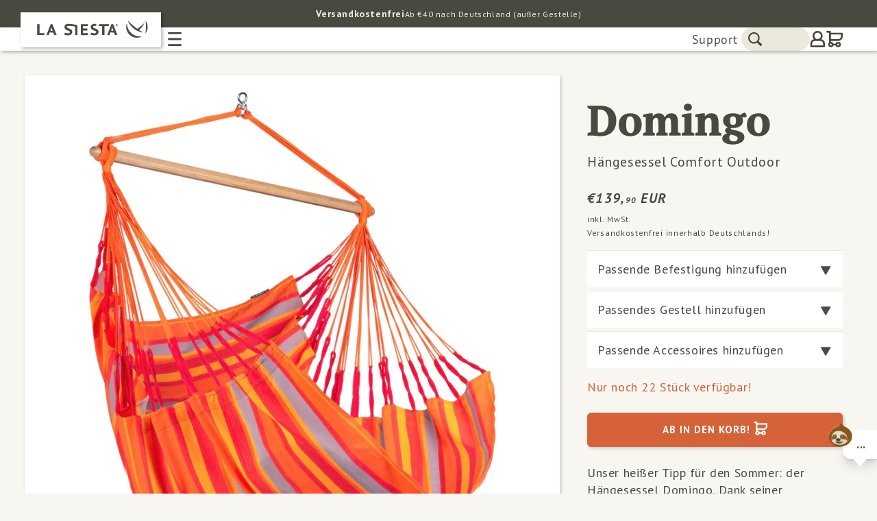

--- FILE ---
content_type: text/html; charset=utf-8
request_url: https://www.lasiesta.com/web-pixels@fcfee988w5aeb613cpc8e4bc33m6693e112/custom/web-pixel-123633990@37/sandbox/modern/products/la-siesta-domingo-toucan-haengesessel-comfort-outdoor-dol18-28
body_size: 1396
content:
<!DOCTYPE html>
<html>
  <head>
    <meta charset="utf-8">
    <title>Web Pixels Manager Sandbox</title>
    <script src="https://www.lasiesta.com/cdn/wpm/sfcfee988w5aeb613cpc8e4bc33m6693e112m.js"></script>

    <script type="text/javascript">
  (function(shopify) {shopify.extend('WebPixel::Render', function(api) {
var analytics=api.analytics,browser=api.browser,init=api.init;
// 20240923g

const isCheckoutPage = (window.location.href.match(/checkout/)) ? true : false;
  
window.dataLayer = window.dataLayer || [];
function gtag() {
  dataLayer.push(arguments)
}

if (isCheckoutPage) {

  // www.lasiesta.com
  const GTM_ID = 'GTM-KWKH2SWS';
  const COOKIEBOT_ID = 'e956de00-08db-47ad-9e3c-fa5cf6ea87e8';

  // Google Consent v2
  gtag("consent", "default", {
    ad_personalization: "denied",
    ad_storage: "denied",
    ad_user_data: "denied",
    analytics_storage: "denied",
    functionality_storage: "denied",
    personalization_storage: "denied",
    security_storage: "granted",
    wait_for_update: 500
  });
  // gtag("set", "ads_data_redaction", true);
  //gtag("set", "allow_interest_groups", false);

  // Gtm
  (function(w,d,s,l,i){w[l]=w[l]||[];w[l].push({'gtm.start':
  new Date().getTime(),event:'gtm.js'});var f=d.getElementsByTagName(s)[0],
  j=d.createElement(s),dl=l!='dataLayer'?'&l='+l:'';j.async=true;j.src=
  'https://www.googletagmanager.com/gtm.js?id='+i+dl;f.parentNode.insertBefore(j,f);
  })(window,document,'script','dataLayer', GTM_ID);

  // Cookiebot
  const cookiebotUrl = 'https://consent.cookiebot.com/uc.js?cbid='+COOKIEBOT_ID;
  let cmpScript = document.createElement('script');
  cmpScript.src = cookiebotUrl;
  cmpScript.setAttribute("type", "text/javascript");
  cmpScript.async = true;
  document.head.appendChild(cmpScript);

  /*
  console.log({
    debug: 'checkout',
    date_iso: new Date().toISOString()
  });
  */

}


/*
analytics.subscribe("page_viewed", (event) => {

  if (isCheckoutPage) {
    
    console.log({
      debug: 'page_viewed (checkout)',
      date_iso: new Date().toISOString()
    });
    
  } 

});
*/


// Shopify checkout_started
analytics.subscribe("checkout_started", (event) => {

  // Google Ads
  const adsConfig = (function () {
    
    // country.isoCode: DE, language.isoCode: en-DE
    const country = 
      event.data.checkout.localization.country.isoCode;
    const lang = 
      event.data.checkout.localization.language.isoCode.substring(0, 2); 
  
    if (country == 'DE' || country == 'AT') {
        return {id: '802422842'}
    }
    if (country == 'FR') {
        return {id: '787566091'}
    }
    if (country == 'NL') {
        return {id: '790092799'}
    }
    if (country == 'BE' && lang == 'nl') {
        return {id: '11477066695'}
    }
    if (country == 'SE') {
        return {id: '787497018'}
    }
    if (country == 'CH') {
        return {id: '779302156'}
    }
    if (country == 'PT') { // (EN)
        return {id: '11201658824'}
    }
    if (country == 'DK') {
        return {id: '784851708'}
    }
    if (country == 'PL') {
        return {id: '11477067976'}
    }
    if (country == 'IT') {
        return {id: '11477103702'}
    }
    if (country == 'FI') {
        return {id: '11477107287'}
    }
    return {id: 'none-2'}

  })();
  
  const adsConfigData1 = {
      id: 'AW-' + adsConfig.id,
      loc_lang_iso: event.data.checkout.localization.language.isoCode
  };

  const adsConfigData2 = {
      id: adsConfig.id,
      loc_lang_iso: event.data.checkout.localization.language.isoCode
  };
  
  window.dataLayer = window.dataLayer || [];
  
  dataLayer.push({
      google_ads_tag_config: adsConfigData1
  });

  dataLayer.push({
      google_ads_config: adsConfigData2
  });

  /*
  console.log({
    debug: 'checkout_started',
    google_ads_tag_config: adsConfigData1,
    google_ads_config: adsConfigData2,
    date_iso: new Date().toISOString()
  });
  */
  
});


// Shopify checkout_completed
analytics.subscribe("checkout_completed", (event) => {

  // Google Ads
  const adsConversionConfig = (function () {

    // country.isoCode: DE, language.isoCode: en-DE
    const country = 
      event.data.checkout.localization.country.isoCode;
    const lang = 
      event.data.checkout.localization.language.isoCode.substring(0, 2); 
  
    if (country == 'DE' || country == 'AT') {
        return {id: '802422842', label: 'Fh1-CPfUooMBELqA0P4C'}
    }
    if (country == 'FR') {
        return {id: '787566091', label: 'Dm-3CLbex4kBEIucxfcC'}
    }
    if (country == 'NL') {
        return {id: '790092799', label: 'nffBCNyR6ogBEP-33_gC'}
    }
    if (country == 'BE' && lang == 'nl') {
        return {id: '11477066695', label: 'BYluCKS0rIsZEMfH2OAq'}
    }
    if (country == 'SE') {
        return {id: '787497018', label: 'Uv3ACNnI0YkBELqAwfcC'}
    }
    if (country == 'CH') {
        return {id: '779302156', label: 'qmzNCKvj548BEIzqzPMC'}
    }
    if (country == 'PT') { // (EN)
        return {id: '11201658824', label: 'eTjOCIrrxKYYEMj_rt0p'}
    }
    if (country == 'DK') {
        return {id: '784851708', label: 'Jo9BCJ3L9YoBEPzFn_YC'}
    }
    if (country == 'PL') {
        return {id: '11477067976', label: '3rtUCOaMvIsZEMjR2OAq'}
    }
    if (country == 'IT') {
        return {id: '11477103702', label: 'xKHcCKXgsYsZENbo2uAq'}
    }
    if (country == 'FI') {
        return {id: '11477107287', label: 'eIErCPDkvIsZENeE2-Aq'}
    }
    return {id: 'none-3', label: 'none'}
  })();

  const adsConversionData = {
      id: adsConversionConfig.id,
      label: adsConversionConfig.label,
      loc_lang_iso: event.data.checkout.localization.language.isoCode
  };

  window.dataLayer = window.dataLayer || [];
  dataLayer.push({
      google_ads_conversion_config: adsConversionData
  });

  /*
  console.log({
    debug:'checkout_completed',
    google_ads_conversion_config: adsConversionData
  });
  */

  // Ecommerce
  let ecommerceData = {
      version: "202407",
      loc_country_iso: event.data.checkout.localization.country.isoCode,
      loc_lang_iso: event.data.checkout.localization.language.isoCode,
      loc_market_handle: event.data.checkout.localization.market.handle,
      transaction_id: event.data.checkout.order.id,
      value: event.data.checkout.totalPrice.amount.toFixed(2),
      tax: event.data.checkout.totalTax.amount.toFixed(2),
      shipping: event.data.checkout.shippingLine.price.amount.toFixed(2),
      currency: event.data.checkout.currencyCode,
      coupon: event.data?.checkout?.discountAllocations,
      items: [],
      customer_email: event.data.checkout.email
  };

  event.data.checkout.lineItems.forEach((item) => {
    ecommerceData.items.push({
      item_id: item.variant.sku,
      item_name: item.title,
      item_variant: item?.variant.title,
      currency: item.variant.price.currencyCode,
      price: item.variant.price.amount.toFixed(2),
      quantity: item.quantity
    });
  });

  window.dataLayer.push({
    event: "purchase",
    ecommerce: ecommerceData
  });

  /*
  console.log({
    debug:'checkout_completed',
    ecommerce: ecommerceData
  });
  */

});
});})(self.webPixelsManager.createShopifyExtend('123633990', 'custom'));

</script>

  </head>
  <body></body>
</html>


--- FILE ---
content_type: text/css
request_url: https://www.lasiesta.com/cdn/shop/t/64/assets/base-combined.css?v=58823888026811376291768826187
body_size: 11364
content:
:root,.color-background-1{--color-foreground: var(--color-base-text);--color-background: var(--color-base-background-1);--gradient-background: var(--gradient-base-background-1)}.color-background-2{--color-foreground: var(--color-base-text);--color-background: var(--color-base-background-2);--gradient-background: var(--gradient-base-background-2)}.color-inverse{--color-foreground: var(--color-base-background-1);--color-background: var(--color-base-text);--gradient-background: rgb(var(--color-base-text))}.color-accent-1{--color-foreground: var(--color-base-solid-button-labels);--color-background: var(--color-base-accent-1);--gradient-background: var(--gradient-base-accent-1)}.color-accent-2{--color-foreground: var(--color-base-solid-button-labels);--color-background: var(--color-base-accent-2);--gradient-background: var(--gradient-base-accent-2)}.color-foreground-outline-button{--color-foreground: var(--color-base-outline-button-labels)}.color-foreground-accent-1{--color-foreground: var(--color-base-accent-1)}.color-foreground-accent-2{--color-foreground: var(--color-base-accent-2)}:root,.color-background-1{--color-link: var(--color-base-outline-button-labels);--alpha-link: .85}.color-background-2,.color-inverse,.color-accent-1,.color-accent-2{--color-link: var(--color-foreground);--alpha-link: .7}:root,.color-background-1{--color-button: var(--color-base-accent-1);--color-button-text: var(--color-base-solid-button-labels);--alpha-button-background: 1;--alpha-button-border: 1}.color-background-2,.color-inverse,.color-accent-1,.color-accent-2{--color-button: var(--color-foreground);--color-button-text: var(--color-background)}.button--secondary{--color-button: var(--color-base-outline-button-labels);--color-button-text: var(--color-base-outline-button-labels);--color-button: var(--color-background);--alpha-button-background: 1}.color-background-2 .button--secondary,.color-accent-1 .button--secondary,.color-accent-2 .button--secondary,.color-inverse .button--secondary{--color-button: var(--color-background);--color-button-text: var(--color-foreground)}.button--tertiary{--color-button: var(--color-base-outline-button-labels);--color-button-text: var(--color-base-outline-button-labels);--alpha-button-background: 0;--alpha-button-border: .2}.color-background-2 .button--tertiary,.color-inverse .button--tertiary,.color-accent-1 .button--tertiary,.color-accent-2 .button--tertiary{--color-button: var(--color-foreground);--color-button-text: var(--color-foreground)}:root,.color-background-1{--color-badge-background: var(--color-background);--color-badge-border: var(--color-foreground);--alpha-badge-border: .1}.color-background-2,.color-inverse,.color-accent-1,.color-accent-2{--color-badge-background: var(--color-background);--color-badge-border: var(--color-background);--alpha-badge-border: 1}:root,.color-background-1,.color-background-2{--color-card-hover: var(--color-base-text)}.color-inverse{--color-card-hover: var(--color-base-background-1)}.color-accent-1,.color-accent-2{--color-card-hover: var(--color-base-solid-button-labels)}:root,.color-icon-text{--color-icon: rgb(var(--color-base-text))}.color-icon-accent-1{--color-icon: rgb(var(--color-base-accent-1))}.color-icon-accent-2{--color-icon: rgb(var(--color-base-accent-2))}.color-icon-outline-button{--color-icon: rgb(var(--color-base-outline-button-labels))}.contains-card,.card{--border-radius: var(--card-corner-radius);--border-width: var(--card-border-width);--border-opacity: var(--card-border-opacity);--shadow-horizontal-offset: var(--card-shadow-horizontal-offset);--shadow-vertical-offset: var(--card-shadow-vertical-offset);--shadow-blur-radius: var(--card-shadow-blur-radius);--shadow-opacity: var(--card-shadow-opacity);--shadow-visible: var(--card-shadow-visible)}.contains-content-container,.content-container{--border-radius: var(--text-boxes-radius);--border-width: var(--text-boxes-border-width);--border-opacity: var(--text-boxes-border-opacity);--shadow-horizontal-offset: var(--text-boxes-shadow-horizontal-offset);--shadow-vertical-offset: var(--text-boxes-shadow-vertical-offset);--shadow-blur-radius: var(--text-boxes-shadow-blur-radius);--shadow-opacity: var(--text-boxes-shadow-opacity);--shadow-visible: var(--text-boxes-shadow-visible)}.contains-media,.global-media-settings{--border-radius: var(--media-radius);--border-width: var(--media-border-width);--border-opacity: var(--media-border-opacity);--shadow-horizontal-offset: var(--media-shadow-horizontal-offset);--shadow-vertical-offset: var(--media-shadow-vertical-offset);--shadow-blur-radius: var(--media-shadow-blur-radius);--shadow-opacity: var(--media-shadow-opacity);--shadow-visible: var(--media-shadow-visible)}html{scroll-behavior:smooth}.no-js:not(html){display:none!important}html.no-js .no-js:not(html){display:block!important}.no-js-inline{display:none!important}html.no-js .no-js-inline{display:inline-block!important}html.no-js .no-js-hidden{display:none!important}.page-width{max-width:var(--page-width);margin:0 auto;padding:0 1.5rem}.page-width-desktop{padding:0;margin:0 auto}@media screen and (min-width: 750px){.page-width{padding:0 5rem}.page-width--narrow{padding:0 9rem}.page-width-desktop{padding:0}.page-width-tablet{padding:0 5rem}}@media screen and (min-width: 990px){.page-width--narrow{max-width:72.6rem;padding:0}.page-width-desktop{max-width:var(--page-width);padding:0 5rem}}.isolate{position:relative;z-index:0}.section+.section{margin-top:var(--spacing-sections-mobile)}@media screen and (min-width: 750px){.section+.section{margin-top:var(--spacing-sections-desktop)}}.element-margin-top{margin-top:5rem}@media screen and (min-width: 750px){.element-margin{margin-top:calc(5rem + var(--page-width-margin))}}body,.color-background-1,.color-background-2,.color-inverse,.color-accent-1,.color-accent-2{color:rgba(var(--color-foreground),.75);background-color:rgb(var(--color-background))}.background-secondary{background-color:rgba(var(--color-foreground),.04)}.grid-auto-flow{display:grid;grid-auto-flow:column}.page-margin,.shopify-challenge__container{margin:7rem auto}.rte-width{max-width:82rem;margin:0 auto 2rem}.list-unstyled{margin:0;padding:0;list-style:none}.visually-hidden{position:absolute!important;overflow:hidden;width:1px;height:1px;margin:-1px;padding:0;border:0;clip:rect(0 0 0 0);word-wrap:normal!important}.visually-hidden--inline{margin:0;height:1em}.overflow-hidden{overflow:hidden}.skip-to-content-link:focus{z-index:9999;position:inherit;overflow:auto;width:auto;height:auto;clip:auto}.full-width-link{position:absolute;top:0;right:0;bottom:0;left:0;z-index:2}::selection{background-color:rgba(var(--color-foreground),.2)}.text-body{font-size:1.5rem;letter-spacing:.06rem;line-height:calc(1 + .8 / var(--font-body-scale));font-family:var(--font-body-family);font-style:var(--font-body-style);font-weight:var(--font-body-weight)}h1,h2,h3,h4,h5,.h0,.h1,.h2,.h3,.h4,.h5{font-family:var(--font-heading-family);font-style:var(--font-heading-style);font-weight:var(--font-heading-weight);letter-spacing:calc(var(--font-heading-scale) * .06rem);color:rgb(var(--color-foreground));line-height:calc(1 + .3/max(1,var(--font-heading-scale)));word-break:break-word}.hxl{font-size:calc(var(--font-heading-scale) * 5rem)}@media only screen and (min-width: 750px){.hxl{font-size:calc(var(--font-heading-scale) * 6.2rem)}}.h0{font-size:calc(var(--font-heading-scale) * 4rem)}@media only screen and (min-width: 750px){.h0{font-size:calc(var(--font-heading-scale) * 5.2rem)}}h1,.h1{font-size:calc(var(--font-heading-scale) * 3rem)}@media only screen and (min-width: 750px){h1,.h1{font-size:calc(var(--font-heading-scale) * 4rem)}}h2,.h2{font-size:calc(var(--font-heading-scale) * 2rem)}@media only screen and (min-width: 750px){h2,.h2{font-size:calc(var(--font-heading-scale) * 2.4rem)}}h3,.h3{font-size:calc(var(--font-heading-scale) * 1.7rem)}@media only screen and (min-width: 750px){h3,.h3{font-size:calc(var(--font-heading-scale) * 1.8rem)}}h4,.h4{font-family:var(--font-heading-family);font-style:var(--font-heading-style);font-size:calc(var(--font-heading-scale) * 1.5rem)}h5,.h5{font-size:calc(var(--font-heading-scale) * 1.2rem)}@media only screen and (min-width: 750px){h5,.h5{font-size:calc(var(--font-heading-scale) * 1.3rem)}}h6,.h6{color:rgba(var(--color-foreground),.75);margin-block-start:1.67em;margin-block-end:1.67em}blockquote{font-style:italic;color:rgba(var(--color-foreground),.75);border-left:.2rem solid rgba(var(--color-foreground),.2);padding-left:1rem}@media screen and (min-width: 750px){blockquote{padding-left:1.5rem}}.caption{font-size:1rem;letter-spacing:.07rem;line-height:calc(1 + .7 / var(--font-body-scale))}@media screen and (min-width: 750px){.caption{font-size:1.2rem}}.caption-with-letter-spacing{font-size:1rem;letter-spacing:.13rem;line-height:calc(1 + .2 / var(--font-body-scale));text-transform:uppercase}.caption-with-letter-spacing--medium{font-size:1.2rem;letter-spacing:.16rem}.caption-with-letter-spacing--large{font-size:1.4rem;letter-spacing:.18rem}.caption-large,.customer .field input,.customer select,.field__input,.form__label,.select__select{font-size:1.3rem;line-height:calc(1 + .5 / var(--font-body-scale));letter-spacing:.04rem}.color-foreground{color:rgb(var(--color-foreground))}table:not([class]){table-layout:fixed;border-collapse:collapse;font-size:1.4rem;border-style:hidden;box-shadow:0 0 0 .1rem rgba(var(--color-foreground),.2)}table:not([class]) td,table:not([class]) th{padding:1em;border:.1rem solid rgba(var(--color-foreground),.2)}.hidden{display:none!important}@media screen and (max-width: 749px){.small-hide{display:none!important}}@media screen and (min-width: 750px) and (max-width: 989px){.medium-hide{display:none!important}}@media screen and (min-width: 990px){.large-up-hide{display:none!important}}.left{text-align:left}.center{text-align:center}.right{text-align:right}.uppercase{text-transform:uppercase}.light{opacity:.7}a:empty,ul:empty,dl:empty,div:empty,section:empty,article:empty,p:empty,h1:empty,h2:empty,h3:empty,h4:empty,h5:empty,h6:empty{display:none}.link,.customer a{cursor:pointer;display:inline-block;border:none;box-shadow:none;text-decoration:underline;text-underline-offset:.3rem;color:rgb(var(--color-link));background-color:transparent;font-size:1.4rem;font-family:inherit}.link--text{color:rgb(var(--color-foreground))}.link--text:hover{color:rgba(var(--color-foreground),.75)}.link-with-icon{display:inline-flex;font-size:1.4rem;font-weight:600;letter-spacing:.1rem;text-decoration:none;margin-bottom:4.5rem;white-space:nowrap}.link-with-icon .icon{width:1.5rem;margin-left:1rem}a:not([href]){cursor:not-allowed}.circle-divider:after{content:"\2022";margin:0 1.3rem 0 1.5rem}.circle-divider:last-of-type:after{display:none}hr{border:none;height:.1rem;background-color:rgba(var(--color-foreground),.2);display:block;margin:5rem 0}@media screen and (min-width: 750px){hr{margin:7rem 0}}.full-unstyled-link{text-decoration:none;color:currentColor;display:block}.placeholder{background-color:rgba(var(--color-foreground),.04);color:rgba(var(--color-foreground),.55);fill:rgba(var(--color-foreground),.55)}details>*{box-sizing:border-box}.break{word-break:break-word}.visibility-hidden{visibility:hidden}@media (prefers-reduced-motion){.motion-reduce{transition:none!important;animation:none!important}}:root{--duration-short: .1s;--duration-default: .2s;--duration-long: .5s}.underlined-link,.customer a{color:rgba(var(--color-link),var(--alpha-link));text-underline-offset:.3rem;text-decoration-thickness:.1rem;transition:text-decoration-thickness ease .1s}.underlined-link:hover,.customer a:hover{color:rgb(var(--color-link));text-decoration-thickness:.2rem}.icon-arrow{width:1.5rem}h3 .icon-arrow,.h3 .icon-arrow{width:calc(var(--font-heading-scale) * 1.5rem)}.animate-arrow .icon-arrow path{transform:translate(-.25rem);transition:transform var(--duration-short) ease}.animate-arrow:hover .icon-arrow path{transform:translate(-.05rem)}summary{cursor:pointer;list-style:none;position:relative}summary .icon-caret{position:absolute;height:.6rem;right:1.5rem;top:calc(50% - .2rem)}summary::-webkit-details-marker{display:none}.disclosure-has-popup{position:relative}.disclosure-has-popup[open]>summary:before{position:fixed;top:0;right:0;bottom:0;left:0;z-index:2;display:block;cursor:default;content:" ";background:transparent}.disclosure-has-popup>summary:before{display:none}.disclosure-has-popup[open]>summary+*{z-index:100}@media screen and (min-width: 750px){.disclosure-has-popup[open]>summary+*{z-index:4}.facets .disclosure-has-popup[open]>summary+*{z-index:2}}*:focus{outline:0;box-shadow:none}*:focus-visible{outline:.2rem solid rgba(var(--color-foreground),.5);outline-offset:.3rem;box-shadow:0 0 0 .3rem rgb(var(--color-background)),0 0 .5rem .4rem rgba(var(--color-foreground),.3)}.focused,.no-js *:focus{outline:.2rem solid rgba(var(--color-foreground),.5);outline-offset:.3rem;box-shadow:0 0 0 .3rem rgb(var(--color-background)),0 0 .5rem .4rem rgba(var(--color-foreground),.3)}.no-js *:focus:not(:focus-visible){outline:0;box-shadow:none}.focus-inset:focus-visible{outline:.2rem solid rgba(var(--color-foreground),.5);outline-offset:-.2rem;box-shadow:0 0 .2rem rgba(var(--color-foreground),.3)}.focused.focus-inset,.no-js .focus-inset:focus{outline:.2rem solid rgba(var(--color-foreground),.5);outline-offset:-.2rem;box-shadow:0 0 .2rem rgba(var(--color-foreground),.3)}.no-js .focus-inset:focus:not(:focus-visible){outline:0;box-shadow:none}.focus-none{box-shadow:none!important;outline:0!important}.focus-offset:focus-visible{outline:.2rem solid rgba(var(--color-foreground),.5);outline-offset:1rem;box-shadow:0 0 0 1rem rgb(var(--color-background)),0 0 .2rem 1.2rem rgba(var(--color-foreground),.3)}.focus-offset.focused,.no-js .focus-offset:focus{outline:.2rem solid rgba(var(--color-foreground),.5);outline-offset:1rem;box-shadow:0 0 0 1rem rgb(var(--color-background)),0 0 .2rem 1.2rem rgba(var(--color-foreground),.3)}.no-js .focus-offset:focus:not(:focus-visible){outline:0;box-shadow:none}.title,.title-wrapper-with-link{margin:3rem 0 2rem}.title-wrapper-with-link .title{margin:0}.title .link{font-size:inherit}.title-wrapper{margin-bottom:3rem}.title-wrapper-with-link{display:flex;justify-content:space-between;align-items:flex-end;gap:1rem;margin-bottom:3rem;flex-wrap:wrap}.title--primary{margin:4rem 0}.title-wrapper--self-padded-tablet-down,.title-wrapper--self-padded-mobile{padding-left:1.5rem;padding-right:1.5rem}@media screen and (min-width: 750px){.title-wrapper--self-padded-mobile{padding-left:0;padding-right:0}}@media screen and (min-width: 990px){.title,.title-wrapper-with-link{margin:5rem 0 3rem}.title--primary{margin:2rem 0}.title-wrapper-with-link{align-items:center}.title-wrapper-with-link .title{margin-bottom:0}.title-wrapper--self-padded-tablet-down{padding-left:0;padding-right:0}}.title-wrapper-with-link .link-with-icon{margin:0;flex-shrink:0;display:flex;align-items:center}.title-wrapper-with-link .link-with-icon svg{width:1.5rem}.title-wrapper-with-link a{color:rgb(var(--color-link));margin-top:0;flex-shrink:0}.title-wrapper--no-top-margin{margin-top:0}.title-wrapper--no-top-margin>.title{margin-top:0}.subtitle{font-size:1.8rem;line-height:calc(1 + .8 / var(--font-body-scale));letter-spacing:.06rem;color:rgba(var(--color-foreground),.7)}.subtitle--small{font-size:1.4rem;letter-spacing:.1rem}.subtitle--medium{font-size:1.6rem;letter-spacing:.08rem}.grid{display:flex;flex-wrap:wrap;margin-bottom:2rem;padding:0;list-style:none;column-gap:var(--grid-mobile-horizontal-spacing);row-gap:var(--grid-mobile-vertical-spacing)}@media screen and (min-width: 750px){.grid{column-gap:var(--grid-desktop-horizontal-spacing);row-gap:var(--grid-desktop-vertical-spacing)}}.grid:last-child{margin-bottom:0}.grid__item{width:calc(25% - var(--grid-mobile-horizontal-spacing) * 3 / 4);max-width:calc(50% - var(--grid-mobile-horizontal-spacing) / 2);flex-grow:1;flex-shrink:0}@media screen and (min-width: 750px){.grid__item{width:calc(25% - var(--grid-desktop-horizontal-spacing) * 3 / 4);max-width:calc(50% - var(--grid-desktop-horizontal-spacing) / 2)}}.grid--gapless.grid{column-gap:0;row-gap:0}@media screen and (max-width: 749px){.grid__item.slider__slide--full-width{width:100%;max-width:none}}.grid--1-col .grid__item{max-width:100%;width:100%}.grid--3-col .grid__item{width:calc(33.33% - var(--grid-mobile-horizontal-spacing) * 2 / 3)}@media screen and (min-width: 750px){.grid--3-col .grid__item{width:calc(33.33% - var(--grid-desktop-horizontal-spacing) * 2 / 3)}}.grid--2-col .grid__item{width:calc(50% - var(--grid-mobile-horizontal-spacing) / 2)}@media screen and (min-width: 750px){.grid--2-col .grid__item{width:calc(50% - var(--grid-desktop-horizontal-spacing) / 2)}.grid--4-col-tablet .grid__item{width:calc(25% - var(--grid-desktop-horizontal-spacing) * 3 / 4)}.grid--3-col-tablet .grid__item{width:calc(33.33% - var(--grid-desktop-horizontal-spacing) * 2 / 3)}.grid--2-col-tablet .grid__item{width:calc(50% - var(--grid-desktop-horizontal-spacing) / 2)}}@media screen and (max-width: 989px){.grid--1-col-tablet-down .grid__item{width:100%;max-width:100%}.slider--tablet.grid--peek{margin:0;width:100%}.slider--tablet.grid--peek .grid__item{box-sizing:content-box;margin:0}}@media screen and (min-width: 990px){.grid--6-col-desktop .grid__item{width:calc(16.66% - var(--grid-desktop-horizontal-spacing) * 5 / 6);max-width:calc(16.66% - var(--grid-desktop-horizontal-spacing) * 5 / 6)}.grid--5-col-desktop .grid__item{width:calc(20% - var(--grid-desktop-horizontal-spacing) * 4 / 5);max-width:calc(20% - var(--grid-desktop-horizontal-spacing) * 4 / 5)}.grid--4-col-desktop .grid__item{width:calc(25% - var(--grid-desktop-horizontal-spacing) * 3 / 4);max-width:calc(25% - var(--grid-desktop-horizontal-spacing) * 3 / 4)}.grid--3-col-desktop .grid__item{width:calc(33.33% - var(--grid-desktop-horizontal-spacing) * 2 / 3);max-width:calc(33.33% - var(--grid-desktop-horizontal-spacing) * 2 / 3)}.grid--2-col-desktop .grid__item{width:calc(50% - var(--grid-desktop-horizontal-spacing) / 2);max-width:calc(50% - var(--grid-desktop-horizontal-spacing) / 2)}}@media screen and (min-width: 990px){.grid--1-col-desktop{flex:0 0 100%;max-width:100%}.grid--1-col-desktop .grid__item{width:100%;max-width:100%}}@media screen and (max-width: 749px){.grid--peek.slider--mobile{margin:0;width:100%}.grid--peek.slider--mobile .grid__item{box-sizing:content-box;margin:0}.grid--peek .grid__item{min-width:35%}.grid--peek.slider .grid__item:first-of-type{margin-left:1.5rem}.grid--peek.slider .grid__item:last-of-type{margin-right:1.5rem}.grid--2-col-tablet-down .grid__item{width:calc(50% - var(--grid-mobile-horizontal-spacing) / 2)}.slider--tablet.grid--peek.grid--2-col-tablet-down .grid__item,.grid--peek .grid__item{width:calc(50% - var(--grid-mobile-horizontal-spacing) - 3rem)}.slider--tablet.grid--peek.grid--1-col-tablet-down .grid__item,.slider--mobile.grid--peek.grid--1-col-tablet-down .grid__item{width:calc(100% - var(--grid-mobile-horizontal-spacing) - 3rem)}}@media screen and (min-width: 750px) and (max-width: 989px){.slider--tablet.grid--peek .grid__item{width:calc(25% - var(--grid-desktop-horizontal-spacing) - 3rem)}.slider--tablet.grid--peek.grid--3-col-tablet .grid__item{width:calc(33.33% - var(--grid-desktop-horizontal-spacing) - 3rem)}.slider--tablet.grid--peek.grid--2-col-tablet .grid__item,.slider--tablet.grid--peek.grid--2-col-tablet-down .grid__item{width:calc(50% - var(--grid-desktop-horizontal-spacing) - 3rem)}.slider--tablet.grid--peek .grid__item:first-of-type{margin-left:1.5rem}.slider--tablet.grid--peek .grid__item:last-of-type{margin-right:1.5rem}.grid--2-col-tablet-down .grid__item{width:calc(50% - var(--grid-desktop-horizontal-spacing) / 2)}.grid--1-col-tablet-down.grid--peek .grid__item{width:calc(100% - var(--grid-desktop-horizontal-spacing) - 3rem)}}.media{display:block;background-color:rgba(var(--color-foreground),.1);position:relative;overflow:hidden}.media--transparent{background-color:transparent}.media>*:not(.zoom):not(.deferred-media__poster-button),.media model-viewer{display:block;max-width:100%;position:absolute;top:0;left:0;height:100%;width:100%}.media>img{object-fit:cover;object-position:center center;transition:opacity .4s cubic-bezier(.25,.46,.45,.94)}.media--square{padding-bottom:100%}.media--portrait{padding-bottom:125%}.media--landscape{padding-bottom:66.6%}.media--cropped{padding-bottom:56%}.media--16-9{padding-bottom:56.25%}.media--circle{padding-bottom:100%;border-radius:50%}.media.media--hover-effect>img+img{opacity:0}@media screen and (min-width: 990px){.media--cropped{padding-bottom:63%}}deferred-media{display:block}.button,.shopify-challenge__button,.customer button,button.shopify-payment-button__button--unbranded,.shopify-payment-button [role=button],.cart__dynamic-checkout-buttons [role=button],.cart__dynamic-checkout-buttons iframe{--shadow-horizontal-offset: var(--buttons-shadow-horizontal-offset);--shadow-vertical-offset: var(--buttons-shadow-vertical-offset);--shadow-blur-radius: var(--buttons-shadow-blur-radius);--shadow-opacity: var(--buttons-shadow-opacity);--shadow-visible: var(--buttons-shadow-visible);--border-offset: var( --buttons-border-offset );--border-opacity: calc(1 - var(--buttons-border-opacity));border-radius:var(--buttons-radius-outset);position:relative}.button,.shopify-challenge__button,.customer button,button.shopify-payment-button__button--unbranded{min-width:calc(12rem + var(--buttons-border-width) * 2);min-height:calc(4.5rem + var(--buttons-border-width) * 2)}.shopify-payment-button__button--branded{z-index:auto}.cart__dynamic-checkout-buttons iframe{box-shadow:var(--shadow-horizontal-offset) var(--shadow-vertical-offset) var(--shadow-blur-radius) rgba(var(--color-base-text),var(--shadow-opacity))}.button,.shopify-challenge__button,.customer button{display:inline-flex;justify-content:center;align-items:center;border:0;padding:0 3rem;cursor:pointer;font:inherit;font-size:1.5rem;text-decoration:none;color:rgb(var(--color-button-text));transition:box-shadow var(--duration-short) ease;-webkit-appearance:none;appearance:none;background-color:rgba(var(--color-button),var(--alpha-button-background))}.button:before,.shopify-challenge__button:before,.customer button:before,.shopify-payment-button__button--unbranded:before,.shopify-payment-button [role=button]:before,.cart__dynamic-checkout-buttons [role=button]:before{content:"";position:absolute;top:0;right:0;bottom:0;left:0;z-index:-1;border-radius:var(--buttons-radius-outset);box-shadow:var(--shadow-horizontal-offset) var(--shadow-vertical-offset) var(--shadow-blur-radius) rgba(var(--color-shadow),var(--shadow-opacity))}.button:after,.shopify-challenge__button:after,.customer button:after,.shopify-payment-button__button--unbranded:after{content:"";position:absolute;top:var(--buttons-border-width);right:var(--buttons-border-width);bottom:var(--buttons-border-width);left:var(--buttons-border-width);z-index:1;border-radius:var(--buttons-radius);box-shadow:0 0 0 calc(var(--buttons-border-width) + var(--border-offset)) rgba(var(--color-button-text),var(--border-opacity)),0 0 0 var(--buttons-border-width) rgba(var(--color-button),var(--alpha-button-background));transition:box-shadow var(--duration-short) ease}.button:not([disabled]):hover:after,.shopify-challenge__button:hover:after,.customer button:hover:after,.shopify-payment-button__button--unbranded:hover:after{--border-offset: 1.3px;box-shadow:0 0 0 calc(var(--buttons-border-width) + var(--border-offset)) rgba(var(--color-button-text),var(--border-opacity)),0 0 0 calc(var(--buttons-border-width) + 1px) rgba(var(--color-button),var(--alpha-button-background))}.button--secondary:after{--border-opacity: var(--buttons-border-opacity)}.button:focus-visible,.button:focus,.button.focused,.shopify-payment-button__button--unbranded:focus-visible,.shopify-payment-button [role=button]:focus-visible,.shopify-payment-button__button--unbranded:focus,.shopify-payment-button [role=button]:focus{outline:0;box-shadow:0 0 0 .3rem rgb(var(--color-background)),0 0 0 .5rem rgba(var(--color-foreground),.5),0 0 .5rem .4rem rgba(var(--color-foreground),.3)}.button:focus:not(:focus-visible):not(.focused),.shopify-payment-button__button--unbranded:focus:not(:focus-visible):not(.focused),.shopify-payment-button [role=button]:focus:not(:focus-visible):not(.focused){box-shadow:inherit}.button::selection,.shopify-challenge__button::selection,.customer button::selection{background-color:rgba(var(--color-button-text),.3)}.button,.button-label,.shopify-challenge__button,.customer button{font-size:1.5rem;letter-spacing:.1rem;line-height:calc(1 + .2 / var(--font-body-scale))}.button--tertiary{font-size:1.2rem;padding:1rem 1.5rem;min-width:calc(9rem + var(--buttons-border-width) * 2);min-height:calc(3.5rem + var(--buttons-border-width) * 2)}.button--small{padding:1.2rem 2.6rem}.button:disabled,.button[aria-disabled=true],.button.disabled,.customer button:disabled,.customer button[aria-disabled=true],.customer button.disabled{cursor:not-allowed;opacity:.5}.button--full-width{display:flex;width:100%}.button.loading{color:transparent;position:relative}@media screen and (forced-colors: active){.button.loading{color:rgb(var(--color-foreground))}}.button.loading>.loading-overlay__spinner{top:50%;left:50%;transform:translate(-50%,-50%);position:absolute;height:100%;display:flex;align-items:center}.button.loading>.loading-overlay__spinner .spinner{width:fit-content}.button.loading>.loading-overlay__spinner .path{stroke:rgb(var(--color-button-text))}.share-button{display:block;position:relative}.share-button details{width:fit-content}.share-button__button{font-size:1.4rem;display:flex;min-height:2.4rem;align-items:center;color:rgb(var(--color-link));margin-left:0;padding-left:0}details[open]>.share-button__fallback{animation:animateMenuOpen var(--duration-default) ease}.share-button__button:hover{text-decoration:underline;text-underline-offset:.3rem}.share-button__button,.share-button__fallback button{cursor:pointer;background-color:transparent;border:none}.share-button__button .icon-share{height:1.2rem;margin-right:1rem;width:1.3rem}.share-button__fallback{display:flex;align-items:center;position:absolute;top:3rem;left:.1rem;z-index:3;width:100%;min-width:max-content;border-radius:var(--inputs-radius);border:0}.share-button__fallback:after{pointer-events:none;content:"";position:absolute;top:var(--inputs-border-width);right:var(--inputs-border-width);bottom:var(--inputs-border-width);left:var(--inputs-border-width);border:.1rem solid transparent;border-radius:var(--inputs-radius);box-shadow:0 0 0 var(--inputs-border-width) rgba(var(--color-foreground),var(--inputs-border-opacity));transition:box-shadow var(--duration-short) ease;z-index:1}.share-button__fallback:before{background:rgb(var(--color-background));pointer-events:none;content:"";position:absolute;top:0;right:0;bottom:0;left:0;border-radius:var(--inputs-radius-outset);box-shadow:var(--inputs-shadow-horizontal-offset) var(--inputs-shadow-vertical-offset) var(--inputs-shadow-blur-radius) rgba(var(--color-base-text),var(--inputs-shadow-opacity));z-index:-1}.share-button__fallback button{width:4.4rem;height:4.4rem;padding:0;flex-shrink:0;display:flex;justify-content:center;align-items:center;position:relative;right:var(--inputs-border-width)}.share-button__fallback button:hover{color:rgba(var(--color-foreground),.75)}.share-button__fallback button:hover svg{transform:scale(1.07)}.share-button__close:not(.hidden)+.share-button__copy{display:none}.share-button__close,.share-button__copy{background-color:transparent;color:rgb(var(--color-foreground))}.share-button__copy:focus-visible,.share-button__close:focus-visible{background-color:rgb(var(--color-background));z-index:2}.share-button__copy:focus,.share-button__close:focus{background-color:rgb(var(--color-background));z-index:2}.field:not(:focus-visible):not(.focused)+.share-button__copy:not(:focus-visible):not(.focused),.field:not(:focus-visible):not(.focused)+.share-button__close:not(:focus-visible):not(.focused){background-color:inherit}.share-button__fallback .field:after,.share-button__fallback .field:before{content:none}.share-button__fallback .field{border-radius:0;min-width:auto;min-height:auto;transition:none}.share-button__fallback .field__input:focus,.share-button__fallback .field__input:-webkit-autofill{outline:.2rem solid rgba(var(--color-foreground),.5);outline-offset:.1rem;box-shadow:0 0 0 .1rem rgb(var(--color-background)),0 0 .5rem .4rem rgba(var(--color-foreground),.3)}.share-button__fallback .field__input{box-shadow:none;text-overflow:ellipsis;white-space:nowrap;overflow:hidden;filter:none;min-width:auto;min-height:auto}.share-button__fallback .field__input:hover{box-shadow:none}.share-button__fallback .icon{width:1.5rem;height:1.5rem}.share-button__message:not(:empty){display:flex;align-items:center;width:100%;height:100%;margin-top:0;padding:.8rem 0 .8rem 1.5rem;margin:var(--inputs-border-width)}.share-button__message:not(:empty):not(.hidden)~*{display:none}.field__input,.select__select,.customer .field input,.customer select{-webkit-appearance:none;appearance:none;background-color:rgb(var(--color-background));color:rgb(var(--color-foreground));font-size:1.6rem;width:100%;box-sizing:border-box;transition:box-shadow var(--duration-short) ease;border-radius:var(--inputs-radius);height:4.5rem;min-height:calc(var(--inputs-border-width) * 2);min-width:calc(7rem + (var(--inputs-border-width) * 2));position:relative;border:0}.field:before,.select:before,.customer .field:before,.customer select:before,.localization-form__select:before{pointer-events:none;content:"";position:absolute;top:0;right:0;bottom:0;left:0;border-radius:var(--inputs-radius-outset);box-shadow:var(--inputs-shadow-horizontal-offset) var(--inputs-shadow-vertical-offset) var(--inputs-shadow-blur-radius) rgba(var(--color-base-text),var(--inputs-shadow-opacity));z-index:-1}.field:after,.select:after,.customer .field:after,.customer select:after,.localization-form__select:after{pointer-events:none;content:"";position:absolute;top:var(--inputs-border-width);right:var(--inputs-border-width);bottom:var(--inputs-border-width);left:var(--inputs-border-width);border:.1rem solid transparent;border-radius:var(--inputs-radius);box-shadow:0 0 0 var(--inputs-border-width) rgba(var(--color-foreground),var(--inputs-border-opacity));transition:box-shadow var(--duration-short) ease;z-index:1}.select__select{font-family:var(--font-body-family);font-style:var(--font-body-style);font-weight:var(--font-body-weight);font-size:1.2rem;color:rgba(var(--color-foreground),.75)}.field:hover.field:after,.select:hover.select:after,.select__select:hover.select__select:after,.customer .field:hover.field:after,.customer select:hover.select:after,.localization-form__select:hover.localization-form__select:after{box-shadow:0 0 0 calc(.1rem + var(--inputs-border-width)) rgba(var(--color-foreground),var(--inputs-border-opacity));outline:0;border-radius:var(--inputs-radius)}.field__input:focus-visible,.select__select:focus-visible,.customer .field input:focus-visible,.customer select:focus-visible,.localization-form__select:focus-visible.localization-form__select:after{box-shadow:0 0 0 calc(.1rem + var(--inputs-border-width)) rgba(var(--color-foreground));outline:0;border-radius:var(--inputs-radius)}.field__input:focus,.select__select:focus,.customer .field input:focus,.customer select:focus,.localization-form__select:focus.localization-form__select:after{box-shadow:0 0 0 calc(.1rem + var(--inputs-border-width)) rgba(var(--color-foreground));outline:0;border-radius:var(--inputs-radius)}.localization-form__select:focus{outline:0;box-shadow:none}.text-area,.select{display:flex;position:relative;width:100%}.select .icon-caret,.customer select+svg{height:.6rem;pointer-events:none;position:absolute;top:calc(50% - .2rem);right:calc(var(--inputs-border-width) + 1.5rem)}.select__select,.customer select{cursor:pointer;line-height:calc(1 + .6 / var(--font-body-scale));padding:0 2rem;margin:var(--inputs-border-width);min-height:calc(var(--inputs-border-width) * 2)}.field{position:relative;width:100%;display:flex;transition:box-shadow var(--duration-short) ease}.customer .field{display:flex}.field--with-error{flex-wrap:wrap}.field__input,.customer .field input{flex-grow:1;text-align:left;padding:1.5rem;margin:var(--inputs-border-width);transition:box-shadow var(--duration-short) ease}.field__label,.customer .field label{font-size:1.6rem;left:calc(var(--inputs-border-width) + 2rem);top:calc(1rem + var(--inputs-border-width));margin-bottom:0;pointer-events:none;position:absolute;transition:top var(--duration-short) ease,font-size var(--duration-short) ease;color:rgba(var(--color-foreground),.75);letter-spacing:.1rem;line-height:1.5}.field__input:focus~.field__label,.field__input:not(:placeholder-shown)~.field__label,.field__input:-webkit-autofill~.field__label,.customer .field input:focus~label,.customer .field input:not(:placeholder-shown)~label,.customer .field input:-webkit-autofill~label{font-size:1rem;top:calc(var(--inputs-border-width) + .5rem);left:calc(var(--inputs-border-width) + 2rem);letter-spacing:.04rem}.field__input:focus,.field__input:not(:placeholder-shown),.field__input:-webkit-autofill,.customer .field input:focus,.customer .field input:not(:placeholder-shown),.customer .field input:-webkit-autofill{padding:2.2rem 1.5rem .8rem 2rem;margin:var(--inputs-border-width)}.field__input::-webkit-search-cancel-button,.customer .field input::-webkit-search-cancel-button{display:none}.field__input::placeholder,.customer .field input::placeholder{opacity:0}.field__button{align-items:center;background-color:transparent;border:0;color:currentColor;cursor:pointer;display:flex;height:4.4rem;justify-content:center;overflow:hidden;padding:0;position:absolute;right:0;top:0;width:4.4rem}.field__button>svg{height:2.5rem;width:2.5rem}.field__input:-webkit-autofill~.field__button,.field__input:-webkit-autofill~.field__label,.customer .field input:-webkit-autofill~label{color:#000}.text-area{font-family:var(--font-body-family);font-style:var(--font-body-style);font-weight:var(--font-body-weight);min-height:10rem;resize:none}input[type=checkbox]{display:inline-block;width:auto;margin-right:.5rem}.form__label{display:block;margin-bottom:.6rem}.form__message{align-items:center;display:flex;font-size:1.4rem;line-height:1;margin-top:1rem}.form__message--large{font-size:1.6rem}.customer .field .form__message{font-size:1.4rem;text-align:left}.form__message .icon,.customer .form__message svg{flex-shrink:0;height:1.3rem;margin-right:.5rem;width:1.3rem}.form__message--large .icon,.customer .form__message svg{height:1.5rem;width:1.5rem;margin-right:1rem}.customer .field .form__message svg{align-self:start}.form-status{margin:0;font-size:1.6rem}.form-status-list{padding:0;margin:2rem 0 4rem}.form-status-list li{list-style-position:inside}.form-status-list .link:first-letter{text-transform:capitalize}.quantity{color:rgba(var(--color-foreground));position:relative;width:calc(14rem / var(--font-body-scale) + var(--inputs-border-width) * 2);display:flex;border-radius:var(--inputs-radius);min-height:calc((var(--inputs-border-width) * 2) + 4.5rem)}.quantity:after{pointer-events:none;content:"";position:absolute;top:var(--inputs-border-width);right:var(--inputs-border-width);bottom:var(--inputs-border-width);left:var(--inputs-border-width);border:.1rem solid transparent;border-radius:var(--inputs-radius);box-shadow:0 0 0 var(--inputs-border-width) rgba(var(--color-foreground),var(--inputs-border-opacity));transition:box-shadow var(--duration-short) ease;z-index:1}.quantity:before{background:rgb(var(--color-background));pointer-events:none;content:"";position:absolute;top:0;right:0;bottom:0;left:0;border-radius:var(--inputs-radius-outset);box-shadow:var(--inputs-shadow-horizontal-offset) var(--inputs-shadow-vertical-offset) var(--inputs-shadow-blur-radius) rgba(var(--color-base-text),var(--inputs-shadow-opacity));z-index:-1}.quantity__input{color:currentColor;font-size:1.4rem;font-weight:500;opacity:.85;text-align:center;background-color:transparent;border:0;padding:0 .5rem;width:100%;flex-grow:1;-webkit-appearance:none;appearance:none}.quantity__button{width:calc(4.5rem / var(--font-body-scale));flex-shrink:0;font-size:1.8rem;border:0;background-color:transparent;cursor:pointer;display:flex;align-items:center;justify-content:center;color:rgb(var(--color-foreground));padding:0}.quantity__button:first-child{margin-left:calc(var(--inputs-border-width))}.quantity__button:last-child{margin-right:calc(var(--inputs-border-width))}.quantity__button svg{width:1rem;pointer-events:none}.quantity__button:focus-visible,.quantity__input:focus-visible{background-color:rgb(var(--color-background));z-index:2}.quantity__button:focus,.quantity__input:focus{background-color:rgb(var(--color-background));z-index:2}.quantity__button:not(:focus-visible):not(.focused),.quantity__input:not(:focus-visible):not(.focused){box-shadow:inherit;background-color:inherit}.quantity__input:-webkit-autofill,.quantity__input:-webkit-autofill:hover,.quantity__input:-webkit-autofill:active{box-shadow:0 0 0 10rem rgb(var(--color-background)) inset!important;-webkit-box-shadow:0 0 0 10rem rgb(var(--color-background)) inset!important}.quantity__input::-webkit-outer-spin-button,.quantity__input::-webkit-inner-spin-button{-webkit-appearance:none;margin:0}.quantity__input[type=number]{-moz-appearance:textfield}.modal__toggle{list-style-type:none}.no-js details[open] .modal__toggle{position:absolute;z-index:5}.modal__toggle-close{display:none}.no-js details[open] svg.modal__toggle-close{display:flex;z-index:1;height:1.7rem;width:1.7rem}.modal__toggle-open{display:flex}.no-js details[open] .modal__toggle-open{display:none}.no-js .modal__close-button.link{display:none}.modal__close-button.link{display:flex;justify-content:center;align-items:center;padding:0rem;height:4.4rem;width:4.4rem;background-color:transparent}.modal__close-button .icon{width:1.7rem;height:1.7rem}.modal__content{position:absolute;top:0;left:0;right:0;bottom:0;background:rgb(var(--color-background));z-index:4;display:flex;justify-content:center;align-items:center}.media-modal{cursor:zoom-out}.media-modal .deferred-media{cursor:initial}.cart-count-bubble:empty{display:none}.cart-count-bubble{position:absolute;background-color:rgb(var(--color-button));color:rgb(var(--color-button-text));height:1.7rem;width:1.7rem;border-radius:100%;display:flex;justify-content:center;align-items:center;font-size:.9rem;bottom:.8rem;left:2.2rem;line-height:calc(1 + .1 / var(--font-body-scale))}#shopify-section-announcement-bar{z-index:3}.announcement-bar{border-bottom:.1rem solid rgba(var(--color-foreground),.08);color:rgb(var(--color-foreground))}.announcement-bar__link{display:block;width:100%;padding:1rem 2rem;text-decoration:none}.announcement-bar__link:hover{color:rgb(var(--color-foreground));background-color:rgba(var(--color-card-hover),.06)}.announcement-bar__link .icon-arrow{display:inline-block;pointer-events:none;vertical-align:middle;margin-bottom:.2rem;height:1rem}.announcement-bar__link .announcement-bar__message{padding:0}.announcement-bar__message{text-align:center;padding:1rem 2rem;margin:0;letter-spacing:.1rem}#shopify-section-header{z-index:3}.shopify-section-header-sticky{position:sticky;top:0}.shopify-section-header-hidden{transform:translateY(-100%)}.shopify-section-header-hidden.menu-open{transform:translateY(0)}#shopify-section-header.animate{transition:transform .15s ease-out}.header-wrapper{display:block;position:relative;background-color:rgb(var(--color-background))}.header-wrapper--border-bottom{border-bottom:.1rem solid rgba(var(--color-foreground),.08)}.header{display:grid;grid-template-areas:"left-icon heading icons";grid-template-columns:1fr 2fr 1fr;align-items:center}@media screen and (min-width: 990px){.header--top-left,.header--middle-left:not(.header--has-menu){grid-template-areas:"heading icons" "navigation navigation";grid-template-columns:1fr auto}.header--middle-left{grid-template-areas:"heading navigation icons";grid-template-columns:auto auto 1fr;column-gap:2rem}.header--top-center{grid-template-areas:"left-icon heading icons" "navigation navigation navigation"}.header:not(.header--middle-left) .header__inline-menu{margin-top:1.05rem}}.header *[tabindex="-1"]:focus{outline:none}.header__heading{margin:0;line-height:0}.header>.header__heading-link{line-height:0}.header__heading,.header__heading-link{grid-area:heading;justify-self:center}.header__heading-link{display:inline-block;padding:.75rem;text-decoration:none;word-break:break-word}.header__heading-link:hover .h2{color:rgb(var(--color-foreground))}.header__heading-link .h2{line-height:1;color:rgba(var(--color-foreground),.75)}.header__heading-logo{height:auto;width:100%}@media screen and (max-width: 989px){.header__heading,.header__heading-link{text-align:center}}@media screen and (min-width: 990px){.header__heading-link{margin-left:-.75rem}.header__heading,.header__heading-link{justify-self:start}.header--top-center .header__heading-link,.header--top-center .header__heading{justify-self:center;text-align:center}}.header__icons{display:flex;grid-area:icons;justify-self:end;align-items:center;gap:5px}.header__icon:not(.header__icon--summary),.header__icon span{display:flex;align-items:center;justify-content:center}.header__icon{color:rgb(var(--color-foreground))}.header__icon span{height:100%}.header__icon:after{content:none}.header__icon:hover .icon,.modal__close-button:hover .icon{transform:scale(1.07)}.header__icon .icon{height:2rem;width:2rem;fill:none;vertical-align:middle}.header__icon,.header__icon--cart .icon{height:4.4rem;width:4.4rem;padding:0}.header__icon--cart{position:relative;margin-right:-1.2rem}@media screen and (max-width: 989px){menu-drawer~.header__icons .header__icon--account{display:none}}.header__icon--menu[aria-expanded=true]:before{content:"";top:100%;left:0;height:calc(var(--viewport-height, 100vh) - (var(--header-bottom-position, 100%)));width:100%;display:block;position:absolute;background:rgba(var(--color-foreground),.5)}menu-drawer+.header__search{display:none}.header>.header__search{grid-area:left-icon;justify-self:start}.header:not(.header--has-menu) *>.header__search{display:none}.header__search{display:inline-flex;line-height:0}.header--top-center>.header__search{display:none}.header--top-center *>.header__search{display:inline-flex}@media screen and (min-width: 990px){.header:not(.header--top-center) *>.header__search,.header--top-center>.header__search{display:inline-flex}.header:not(.header--top-center)>.header__search,.header--top-center *>.header__search{display:none}}.no-js .predictive-search{display:none}details[open]>.search-modal{opacity:1;animation:animateMenuOpen var(--duration-default) ease}details[open] .modal-overlay{display:block}details[open] .modal-overlay:after{position:absolute;content:"";background-color:rgb(var(--color-foreground),.5);top:100%;left:0;right:0;height:100vh}.no-js details[open]>.header__icon--search{top:1rem;right:.5rem}.search-modal{opacity:0;border-bottom:.1rem solid rgba(var(--color-foreground),.08);min-height:calc(100% + var(--inputs-margin-offset) + (2 * var(--inputs-border-width)));height:100%}.search-modal__content{display:flex;align-items:center;justify-content:center;width:100%;height:100%;padding:0 5rem 0 1rem;line-height:calc(1 + .8 / var(--font-body-scale));position:relative}.search-modal__content-bottom{bottom:calc((var(--inputs-margin-offset) / 2))}.search-modal__content-top{top:calc((var(--inputs-margin-offset) / 2))}.search-modal__form{width:100%}.search-modal__close-button{position:absolute;right:.3rem}@media screen and (min-width: 750px){.search-modal__close-button{right:1rem}.search-modal__content{padding:0 6rem}}@media screen and (min-width: 990px){.search-modal__form{max-width:47.8rem}.search-modal__close-button{position:initial;margin-left:.5rem}}.header__icon--menu .icon{display:block;position:absolute;opacity:1;transform:scale(1);transition:transform .15s ease,opacity .15s ease}details:not([open])>.header__icon--menu .icon-close,details[open]>.header__icon--menu .icon-hamburger{visibility:hidden;opacity:0;transform:scale(.8)}.js details[open]:not(.menu-opening)>.header__icon--menu .icon-close{visibility:hidden}.js details[open]:not(.menu-opening)>.header__icon--menu .icon-hamburger{visibility:visible;opacity:1;transform:scale(1.07)}.js details>.header__submenu{opacity:0;transform:translateY(-1.5rem)}details[open]>.header__submenu{animation:animateMenuOpen var(--duration-default) ease;animation-fill-mode:forwards;z-index:1}@media (prefers-reduced-motion){details[open]>.header__submenu{opacity:1;transform:translateY(0)}}.header__inline-menu{margin-left:-1.2rem;grid-area:navigation;display:none}.header--top-center .header__inline-menu,.header--top-center .header__heading-link{margin-left:0}@media only screen and (min-width: 1399px){.header__inline-menu{display:block}.header--top-center .header__inline-menu{justify-self:center}.header--top-center .header__inline-menu>.list-menu--inline{justify-content:center}.header--middle-left .header__inline-menu{margin-left:0}}@media only screen and (min-device-width: 600px) and (max-device-width: 1398px) and (min-resolution: 2dppx){.header__inline-menu{display:none}}@media screen and (min-width: 990px) and (max-width: 1366px){body.overflow-hidden-tablet .r-hs2.r-hs2-l3 .header__heading-link{display:none}}@media only screen and (min-device-width: 950px) and (max-device-width: 1366px) and (min-resolution: 2dppx) and (orientation: landscape){body.overflow-hidden-tablet .r-hs2.r-hs2-l3 .header__heading-link{display:none}}@media only screen and (min-device-width: 834px) and (max-device-width: 1024px) and (orientation: portrait) and (-webkit-min-device-pixel-ratio: 2){body.overflow-hidden-tablet .r-hs2.r-hs2-l3 .header__heading-link{display:none}}.header__menu{padding:0 1rem}.header__menu-item{padding:1.2rem;text-decoration:none;color:rgba(var(--color-foreground),.75)}.header__menu-item:hover{color:rgb(var(--color-foreground))}.header__menu-item span{transition:text-decoration var(--duration-short) ease}.header__menu-item:hover span{text-decoration:underline;text-underline-offset:.3rem}details[open]>.header__menu-item{text-decoration:underline}details[open]:hover>.header__menu-item{text-decoration-thickness:.2rem}details[open]>.header__menu-item .icon-caret{transform:rotate(180deg)}.header__active-menu-item{transition:text-decoration-thickness var(--duration-short) ease;color:rgb(var(--color-foreground));text-decoration:underline;text-underline-offset:.3rem}.header__menu-item:hover .header__active-menu-item{text-decoration-thickness:.2rem}.header__submenu{transition:opacity var(--duration-default) ease,transform var(--duration-default) ease}.global-settings-popup,.header__submenu.global-settings-popup{border-radius:var(--popup-corner-radius);border-color:rgba(var(--color-foreground),var(--popup-border-opacity));border-style:solid;border-width:var(--popup-border-width);box-shadow:var(--popup-shadow-horizontal-offset) var(--popup-shadow-vertical-offset) var(--popup-shadow-blur-radius) rgba(var(--color-shadow),var(--popup-shadow-opacity))}.header__submenu.list-menu{padding:2.4rem 0}.header__submenu .header__submenu{background-color:rgba(var(--color-foreground),.03);padding:.5rem 0;margin:.5rem 0}.header__submenu .header__menu-item:after{right:2rem}.header__submenu .header__menu-item{justify-content:space-between;padding:.8rem 2.4rem}.header__submenu .header__submenu .header__menu-item{padding-left:3.4rem}.header__menu-item .icon-caret{right:.8rem}.header__submenu .icon-caret{flex-shrink:0;margin-left:1rem;position:static}header-menu>details,details-disclosure>details{position:relative}@keyframes animateMenuOpen{0%{opacity:0;transform:translateY(-1.5rem)}to{opacity:1;transform:translateY(0)}}.overflow-hidden-mobile,.overflow-hidden-tablet{overflow:hidden}@media screen and (min-width: 750px){.overflow-hidden-mobile{overflow:auto}}@media screen and (min-width: 990px){.overflow-hidden-tablet{overflow:auto}}.badge{border:1px solid transparent;border-radius:var(--badge-corner-radius);display:inline-block;font-size:1.2rem;letter-spacing:.1rem;line-height:1;padding:.5rem 1.3rem .6rem;text-align:center;background-color:rgb(var(--color-badge-background));border-color:rgba(var(--color-badge-border),var(--alpha-badge-border));color:rgb(var(--color-foreground));word-break:break-word}.gradient{background:rgb(var(--color-background));background:var(--gradient-background);background-attachment:fixed}@media screen and (forced-colors: active){.icon{color:CanvasText;fill:CanvasText!important}.icon-close-small path{stroke:CanvasText}}.ratio{display:flex;position:relative;align-items:stretch}.ratio:before{content:"";width:0;height:0;padding-bottom:var(--ratio-percent)}.content-container{border-radius:var(--text-boxes-radius);border:var(--text-boxes-border-width) solid rgba(var(--color-foreground),var(--text-boxes-border-opacity));position:relative}.content-container:after{content:"";position:absolute;top:calc(var(--text-boxes-border-width) * -1);right:calc(var(--text-boxes-border-width) * -1);bottom:calc(var(--text-boxes-border-width) * -1);left:calc(var(--text-boxes-border-width) * -1);border-radius:var(--text-boxes-radius);box-shadow:var(--text-boxes-shadow-horizontal-offset) var(--text-boxes-shadow-vertical-offset) var(--text-boxes-shadow-blur-radius) rgba(var(--color-shadow),var(--text-boxes-shadow-opacity));z-index:-1}.content-container--full-width:after{left:0;right:0;border-radius:0}@media screen and (max-width: 749px){.content-container--full-width-mobile{border-left:none;border-right:none;border-radius:0}.content-container--full-width-mobile:after{display:none}}.global-media-settings{position:relative;border:var(--media-border-width) solid rgba(var(--color-foreground),var(--media-border-opacity));border-radius:var(--media-radius);overflow:visible!important;background-color:rgb(var(--color-background))}.global-media-settings:after{content:"";position:absolute;top:calc(var(--media-border-width) * -1);right:calc(var(--media-border-width) * -1);bottom:calc(var(--media-border-width) * -1);left:calc(var(--media-border-width) * -1);border-radius:var(--media-radius);box-shadow:var(--media-shadow-horizontal-offset) var(--media-shadow-vertical-offset) var(--media-shadow-blur-radius) rgba(var(--color-shadow),var(--media-shadow-opacity));z-index:-1}.global-media-settings--no-shadow{overflow:hidden!important}.global-media-settings--no-shadow:after{content:none}.global-media-settings img,.global-media-settings iframe,.global-media-settings model-viewer,.global-media-settings video{border-radius:calc(var(--media-radius) - var(--media-border-width))}.content-container--full-width,.global-media-settings--full-width,.global-media-settings--full-width img{border-radius:0;border-left:none;border-right:none}@supports not (inset: 10px){.grid{margin-left:calc(-1 * var(--grid-mobile-horizontal-spacing))}.grid__item{padding-left:var(--grid-mobile-horizontal-spacing);padding-bottom:var(--grid-mobile-vertical-spacing)}@media screen and (min-width: 750px){.grid{margin-left:calc(-1 * var(--grid-desktop-horizontal-spacing))}.grid__item{padding-left:var(--grid-desktop-horizontal-spacing);padding-bottom:var(--grid-desktop-vertical-spacing)}}.grid--gapless .grid__item{padding-left:0;padding-bottom:0}@media screen and (min-width: 749px){.grid--peek .grid__item{padding-left:var(--grid-mobile-horizontal-spacing)}}.product-grid .grid__item{padding-bottom:var(--grid-mobile-vertical-spacing)}@media screen and (min-width: 750px){.product-grid .grid__item{padding-bottom:var(--grid-desktop-vertical-spacing)}}}.font-body-bold{font-weight:var(--font-body-weight-bold)}body,.color-background-1,.color-background-2,.color-inverse,.color-accent-1,.color-accent-2{color:rgba(var(--color-foreground),.75);color:rgba(var(--color-foreground),1);background-color:rgb(var(--color-background))}:root{--r-color-background-light1: #f7f6f1;--r-color-background-light1: #f1f0eb;--r-color-background-light2: #e9e7db;--r-color-background-light3: #d2ceba;--r-color-background-dark1: #484a3f;--r-color-background-dark1-rgb-values: 72, 74, 63;--r-color-text-base: var(--color-base-text);--r-color-text-base-100: #484a40;--r-color-text-accent1: #d1cdb4;--r-color-text-light-over-dark: #d6d1ba;--r-color-background-signal: #d66239;--r-color-background-signal-rgb-values: 214, 98, 57}:root{--r-color-mega-menu-background: var(--r-color-background-light1);--r-color-mega-menu-group-title: var(--r-color-text-accent1)}.r-color-background-footer{--color-foreground: var(--color-base-text);--color-background: var(--r-color-background-light2)}.r-color-background-footer{color:var(--color-foreground);background-color:var(--color-background)}.r-h{color:rgb(var(--color-foreground))}a{color:inherit}:root{--r-column-gap: 3rem}:root{--r-font-sans: "PT Sans", sans-serif;--r-font-sans-normal: 400;--r-font-sans-bold: 700;--r-font-serif: "PT Serif", serif;--r-font-serif-normal: 400;--r-font-serif-bold: 700}.r-text-sans{font-family:var(--r-font-sans);font-weight:var(--r-font-sans-normal)}.r-text-sans-bold{font-family:var(--r-font-sans);font-weight:var(--r-font-sans-bold)}.r-text-serif{font-family:var(--r-font-serif);font-weight:var(--r-font-serif-normal)}.r-text-serif-bold{font-family:var(--r-font-serif);font-weight:var(--r-font-serif-bold)}.r-sans-normal{font-family:var(--r-font-sans);font-weight:var(--r-font-sans-normal)}.r-sans-bold{font-family:var(--r-font-sans);font-weight:var(--r-font-sans-bold)}.r-serif-normal{font-family:var(--r-font-serif);font-weight:var(--r-font-serif-normal)}.r-serif-bold{font-family:var(--r-font-serif);font-weight:var(--r-font-serif-bold)}.r-upper{text-transform:uppercase}.r-font-gooddog-normal{font-family:gooddog_newregular,sans-serif;font-weight:400}:root{--r-p-mobile-dawn: 1.5rem;--r-p-desktop-dawn: 1.6rem;--r-p-mobile: 1.6rem;--r-p-desktop: 1.8rem}body{font-size:var(--r-p-mobile)}.section-header,.section-footer{font-size:var(--r-p-mobile-dawn)}@media only screen and (min-width: 750px){body{font-size:var(--r-p-desktop)}.section-header,.section-footer{font-size:var(--r-p-desktop-dawn)}}:root{--r-h1-mobile: 3rem;--r-h1-tablet: 4.5rem;--r-h1-desktop: 6rem;--r-h2-mobile: 2.7rem;--r-h2-desktop: 3.6rem;--r-h3-mobile: 1.8rem;--r-h3-desktop: 2.4rem;--r-h4-mobile: 1.5rem;--r-h4-desktop: 2.1rem}.h1{font-size:var(--r-h1-mobile);line-height:calc(var(--r-h1-mobile) * 1.1)}.h2{font-size:var(--r-h2-mobile);line-height:calc(var(--r-h2-mobile) * 1.1)}.h3{font-size:var(--r-h3-mobile);line-height:calc(var(--r-h3-mobile) * 1.1)}.h4{font-size:var(--r-h4-mobile);line-height:calc(var(--r-h4-mobile) * 1.1)}@media only screen and (min-width: 576px){.h1{font-size:var(--r-h1-tablet);line-height:calc(var(--r-h1-tablet) * 1.1)}}@media only screen and (min-width: 750px){.h1{font-size:var(--r-h1-desktop);line-height:calc(var(--r-h1-desktop) * 1.1)}.h2{font-size:var(--r-h2-desktop);line-height:calc(var(--r-h2-desktop) * 1.1)}.h3{font-size:var(--r-h3-desktop);line-height:calc(var(--r-h3-desktop) * 1.1)}.h4{font-size:var(--r-h4-desktop);line-height:calc(var(--r-h4-desktop) * 1.1)}}:root{--buttons-radius: 5px;--r-button-base-font-family: var(--r-font-sans);--r-button-base-font-weight: var(--r-font-sans-bold);--r-button-base-font-size: 1.5rem;--r-button-base-font-text-transform: uppercase;--r-button-base-radius: var(--buttons-radius);--r-button-base-shadow: 2px 2px 5px rgba(0, 0, 0, .2);--r-button-base-padding: 1.7rem 1.3rem;--r-button-base-padding: 1.3rem 1.5rem;--r-button-overimage-padding: 1.3rem 1.1rem}.button,form button{font-family:var(--r-button-base-font-family);font-weight:var(--r-button-base-font-weight);font-size:var(--r-button-base-font-size);box-shadow:var(--r-button-base-shadow)!important;margin-bottom:5px;padding:var(--r-button-base-padding);transition:.2s ease}.button.r-button-standard-2a{background:none;box-shadow:none;border:none}.button.r-button-standard-2a:before,.button.r-button-standard-2a:after{display:none;position:static;box-shadow:none;transition:none}.button.button--primary{text-transform:var(--r-button-base-font-text-transform)}.button.loading>.loading-overlay__spinner .spinner{width:20px}.button.loading>.loading-overlay__spinner .path{stroke:rgb(255 255 255 1)}.button.button--secondary{text-transform:var(--r-button-base-font-text-transform)}.button--finder{max-height:61px;min-height:60px}.button[name=checkout],.product-form__submit.button.button--full-width.button--primary{text-transform:var(--r-button-base-font-text-transform);--color-button: var(--r-color-background-signal-rgb-values)}.search-modal button.search__button{box-shadow:none!important}.button.r-more-button-default{text-transform:var(--r-button-base-font-text-transform)}.button.r-button-over-image{background-color:#ffffff1a;border:1px white solid;color:#fff;text-shadow:1px 1px rgb(72 74 63 / 20%)}.button.r-button-over-image:hover,.button.r-button-over-image:active{background-color:#ffffff4d}.button.r-button-over-image:before,.button.r-button-over-image:after{display:none}.button.r-font-size-hero{font-size:1.6rem;padding:var(--r-button-overimage-padding)}@media screen and (min-width: 750px){.button.r-font-size-hero{font-size:1.8rem}}a.button.r-text-button{text-decoration:none;color:#fff!important;font-weight:var(--r-font-sans-bold);font-size:inherit;box-shadow:var(--r-button-base-shadow)}.button.r-button-standard-2a{font-family:gooddog_newregular,sans-serif;font-weight:400;font-size:3.6rem;line-height:3.6rem;color:#d6d1bb;text-decoration:none}.button.r-button-standard-2a:after{content:"";display:inline-block;width:36px;height:36px;border-radius:18px;background-color:#fff;box-shadow:var(--r-button-base-shadow);margin-left:1rem}.button.r-button-standard-2b{background-color:#fff;color:var(--r-color-text-base-100);font-family:gooddog_newregular,sans-serif;font-weight:400;--color-button: 255 255 255 1;font-size:26px}.r-more-button-default:not(.button){display:inline-block;font-family:var(--r-button-base-font-family);font-weight:var(--r-button-base-font-weight);text-transform:var(--r-button-base-font-text-transform);text-decoration:none;border-radius:var(--r-button-base-radius);box-shadow:var(--r-button-base-shadow);padding:var(--r-button-base-padding);background-color:var(--r-color-background-dark1);color:#fff!important}.r-more-button-white:not(.button){display:inline-block;font-family:var(--r-button-base-font-family);font-weight:var(--r-button-base-font-weight);text-transform:var(--r-button-base-font-text-transform);text-decoration:none;border-radius:var(--r-button-base-radius);box-shadow:var(--r-button-base-shadow);padding:var(--r-button-base-padding);background-color:#fff;color:var(--r-color-text-base-100)}.r-more-button-white:not(.button) span{vertical-align:middle}.r-more-button-freestyle:not(.button){font-family:gooddog_newregular,sans-serif;font-weight:400;font-size:3.6rem;line-height:3.6rem;color:#d6d1bb;text-decoration:none}.r-more-button-freestyle:not(.button).r-dark{color:var(--r-color-text-base)}.r-more-button-white:not(.button):after,.r-more-button-freestyle:not(.button):after{content:"";display:inline-block;width:30px;height:30px;vertical-align:middle;background-image:url(lasiesta-icon-nav-arrow.png);background-size:100% 100%;transform:rotate(90deg)}.r-more-button-freestyle:not(.button):after{margin-left:-1rem}.r-more-button-freestyle:not(.button).r-dark:after{background-image:url(lasiesta-icon-nav-arrow-dark.png)}form .field:after,form .field:hover.field:after{box-shadow:none}form .field .field__input{background-color:#fff;border-radius:1rem;-moz-box-shadow:2px 2px 5px rgba(0,0,0,.2);-webkit-box-shadow:2px 2px 5px rgb(0 0 0 / 20%);box-shadow:2px 2px 5px #0003;border:none}form .field .field__label,form .field .form__label{font-family:var(--r-font-sans);font-weight:var(--r-font-sans-bold);color:var(--r-color-text-base-100)}.contact__button button,.shopify-challenge__button.btn{background-color:var(--r-color-background-dark1);font-family:var(--r-font-sans);font-weight:var(--r-font-sans-bold);color:#fff;text-transform:uppercase;-moz-box-shadow:2px 2px 5px rgba(0,0,0,.2);-webkit-box-shadow:2px 2px 5px rgb(0 0 0 / 20%);box-shadow:2px 2px 5px #0003}.contact__button button:before,.contact__button button:after{display:none}.page-width.r-page-width--medium{max-width:110rem}:root{--r-box-padding: 2rem}.r-box{background-color:#fff;border-radius:1rem;box-shadow:2px 2px 5px #0003;overflow:hidden}.r-box,.r-box-padding{padding:var(--r-box-padding)}.r-box.r-padding-0{padding:0rem}.r-featured-collection-section .r-slider-component:not([no-shadow]){filter:drop-shadow(2px 2px 5px rgba(0,0,0,.2));box-shadow:2px 2px 5px #00000003}.r-box.r-box-light{border:purple solid 1px}.r-box.r-box-light a,.r-box.r-box-dark{border:#ff0000}.r-media-style-default{border-radius:.75rem;overflow:hidden;-moz-box-shadow:2px 2px 5px rgba(0,0,0,.2);-webkit-box-shadow:2px 2px 5px rgb(0 0 0 / 20%);box-shadow:2px 2px 5px #0003}.r-box .r-media-style-default{-moz-box-shadow:none;-webkit-box-shadow:none;box-shadow:none;border-radius:0}.r-background-white{background-color:#fff}.r-background-light{background-color:var(--r-color-background-light2)}.r-background-dark{background-color:var(--r-color-background-dark1);color:#fff}.r-background-dark .r-heading,.r-background-dark .r-heading .r-h,.r-background-dark .rich-text__heading{color:var(--r-color-text-accent1)}.r-shadow{-moz-box-shadow:2px 2px 5px rgba(0,0,0,.2);-webkit-box-shadow:2px 2px 5px rgb(0 0 0 / 20%);box-shadow:2px 2px 5px #0003}ul.grid.r-grid-3columns{column-gap:var(--grid-mobile-horizontal-spacing);row-gap:var(--grid-mobile-vertical-spacing);padding-top:var(--grid-mobile-vertical-spacing);padding-bottom:var(--grid-mobile-vertical-spacing)}ul.grid.r-grid-3columns li{width:100%}@media screen and (min-width: 500px){ul.grid.r-grid-3columns li{width:calc(50% - var(--grid-mobile-horizontal-spacing) * 1 / 2);max-width:calc(50% - var(--grid-mobile-horizontal-spacing) * 1 / 2)}}@media screen and (min-width: 750px){ul.grid.r-grid-3columns{column-gap:var(--grid-desktop-horizontal-spacing);row-gap:var(--grid-desktop-vertical-spacing);padding-top:var(--grid-desktop-vertical-spacing);padding-bottom:var(--grid-desktop-vertical-spacing)}ul.grid.r-grid-3columns li{width:calc(33.33% - var(--grid-desktop-horizontal-spacing) * 2 / 3);max-width:calc(33.33% - var(--grid-desktop-horizontal-spacing) * 2 / 3)}}ul.grid.r-column-grid{display:grid;grid-template-columns:repeat(auto-fit,minmax(150px,1fr))}@media (max-width: 600px){ul.grid.r-column-grid{grid-template-columns:repeat(2,1fr)}}.r-flex-middle{display:flex;flex-wrap:wrap;align-items:center}.r-flex-space-between{display:flex;justify-content:space-between;align-items:center}body.r-page-type-product{background-color:#fff}.cart__footer{padding-top:2rem!important}.cart-item .quantity:after{display:none!important}.cart-item cart-remove-button{margin-top:0!important;margin-bottom:.3rem!important}.announcement-bar{border:none}.shopify-section-header-hidden{transform:translateY(-110%)!important}.r-hs .header{background-color:#fff;box-shadow:2px 2px 5px #0000004d}.r-hs .header.page-width{max-width:none}@media screen and (max-width: 1398px){.r-hs .header.page-width{padding-block:1rem}}@media screen and (max-width: 989px){.r-hs .header{grid-template-areas:"left-icon heading icons";grid-template-columns:auto 1fr auto}.r-hs .header{padding-left:2rem;padding-right:2rem;column-gap:1rem}}@media screen and (min-width: 990px){.r-hs .header.header--middle-left{grid-template-areas:"heading navigation icons";grid-template-columns:auto 1fr auto}}.r-hs .header__icons.r-header-icons-group-1{grid-area:icons2;justify-self:start}.r-hs .header__icons.r-header-icons-group-2{grid-area:icons}header-drawer .menu-drawer{height:auto!important;width:100%!important}.r-hs .header__icon--cart{margin-right:0rem}.r-hs .header__icon .icon.icon-search{height:2.5rem;width:2.5rem}.r-hs.header-wrapper .bi-telephone{width:2.2rem!important;height:2.2rem!important;fill:var(--r-color-text-base-100)!important}.r-hs.header-wrapper .icon-account{width:100%!important;height:100%!important;fill:var(--r-color-text-base-100)!important}.r-hcs1 .header .header__icon{color:#fff}.r-hs2 .header__icon,.header__icon--cart .icon{height:2.4rem;width:2.4rem}.header__icon--search{height:3.4rem!important;width:3.4rem}.r-hs2 .r_header_panel_desktop a.header__icon--account{width:auto}.r-header-icons-group-2 .support-link{font-size:18px;margin-right:.5rem}.r-hs .header__heading-link{width:55px;padding:0;margin-left:0rem}.r-hs .header__heading-logo-extra-small{display:none}@media (max-width: 989px){.r-hs .header__heading-logo-extra-small{--shadow-color: 0deg 0% 70%;--shadow-elevation-medium: 0px 1px 1.1px hsl(var(--shadow-color) / .31), -.1px 2.9px 3.2px -.9px hsl(var(--shadow-color) / .29), -.2px 7.2px 7.8px -1.8px hsl(var(--shadow-color) / .28), -.4px 17.8px 19.4px -2.7px hsl(var(--shadow-color) / .27);display:inline-block;width:50px;height:auto;box-shadow:var(--shadow-elevation-medium);margin-top:.35rem}.r-hs .header__heading-logo{display:none}#shopify-section-header:not(.shopify-section-header-hidden) .r-hs .header__heading-link{position:absolute;top:6px;right:50%;transform:translate(50%);z-index:3}}@media (min-width: 990px){.header__icon--search{width:10rem!important;background-color:#ebe8dc;border-radius:20px;padding:0 10px}.header__icon--search span{justify-content:start}.r-hs .header__icon .icon.icon-search{height:2rem;width:2rem}}.r-hs .header__heading-logo{max-width:none!important}.r-hs .header__heading-link img{background-color:#fff;padding:1.875px .75rem}.r-hs1 .header__heading-link img{background:none}@media screen and (max-width: 359px){.r-hs .header__heading-link{overflow:hidden}.r-hs .header__heading-link.r-has-logo-extra-small .header__heading-logo{display:none}.r-hs .header__heading-link.r-has-logo-extra-small .header__heading-logo-extra-small{display:block;width:5.5rem;height:5.5rem}}@media screen and (min-width: 360px){.r-hs .header__heading-link{width:250px}}@media screen and (min-width: 1024px){.r-hs .header__heading-link{width:300px}.r-hs1 .header__heading-link{margin-bottom:-7px;box-shadow:2px 2px 5px #0000004d}.r-hs1 .header__heading-logo{margin-top:-5px}}@media screen and (min-width: 360px){.r-hs2 .header__heading-link{width:205px}}@media screen and (min-width: 990px){.r-hs2 .header.page-width{padding-left:3rem}.r-hs2 .header__heading,.r-hs2 .header__heading_not_index{width:205px}.r-hs .header__heading-link{transition:.3s}#shopify-section-header:not(.shopify-section-header-hidden) .r-hs2.r-hs2-l2 .header__heading-link{position:absolute;top:-2.2rem;box-shadow:2px 2px 5px #0000004d}#shopify-section-header.is-scrolling-up .r-hs2.r-hs2-l2 .header__heading-link{top:6px}#shopify-section-header:has(details[open]>.search-modal) .header__heading-link{display:none}}@media screen and (min-width: 1024px){.r-hs2 .header__heading-link{width:205px}.r-hs2 .header__heading-logo{margin-top:0}}@media screen and (min-width: 990px) and (max-width: 1100px){.r-hs2.r-hs2-l3 .header__heading{width:55px}.r-hs2.r-hs2-l3 .header__heading-link{width:5.5rem!important;margin:0}.r-hs2.r-hs2-l3 .header__heading-link.r-has-logo-extra-small .header__heading-logo-extra-small{display:block;width:5.5rem!important;height:5.5rem!important}.r-hs2.r-hs2-l3 .header__heading-link.r-has-logo-extra-small .header__heading-logo{display:none}}.r-hs .header__menu-item>span,.r-hs .header__menu-item>a,.r-header-icons-group-2 a{font-family:pt-sans-pro,sans-serif}@media screen and (min-width: 990px){.r-hs .header__menu-item{color:var(--r-color-text-base-100);text-decoration:none!important}.r-hs .header__menu-item>span,.r-hs .header__menu-item>a{font-size:var(--r-p-desktop);text-decoration:none!important;text-transform:uppercase}.r-hs .header__menu-item .icon-caret{display:none}.r-hs .header__menu-item{padding-right:1.2rem!important}}@media screen and (min-width: 990px){.r-hs1 .header__menu-item span{-webkit-font-smoothing:antialiased!important;-moz-font-smoothing:antialiased!important;-moz-osx-font-smoothing:grayscale!important;-o-font-smoothing:antialiased!important}.r-hs1 .header__menu-item span{font-size:2.4rem;letter-spacing:.2rem}.r-hcs1 .header__menu-item span{color:#fff}}@media screen and (min-width: 1200px){.r-hs1 .header__menu-item span{font-size:2.8rem;letter-spacing:.4rem}}.r-hs2 .header__menu-item{padding:1.5rem 1rem}@media screen and (min-width: 990px){.r-hs2 .header__menu-item span{font-size:1.6rem}}@media screen and (min-width: 1200px){.r-hs2 .header__menu-item span{font-size:1.8rem}}.r-hs2.r-hcs1 .header__menu-item span{-webkit-text-stroke:.05rem white;text-stroke:.05rem white}.r-hs2 .list-menu>li .header__menu-item{font-weight:700}.main-blog .blog-articles{display:flex!important;flex-wrap:wrap}@media screen and (min-width: 750px){.main-blog .blog-articles{display:flex!important;flex-wrap:wrap}}.main-blog .article{width:100%}@media screen and (min-width: 750px){.main-blog .article{width:calc(50% - var(--grid-desktop-horizontal-spacing) * 1 / 2)}}@media screen and (min-width: 990px){.main-blog .article{width:calc(33.33% - var(--grid-desktop-horizontal-spacing) * 2 / 3)}}.main-blog .article{padding-bottom:1.5rem}body.r-page-templ-lasiesta-section-example2 main,body.r-page-templ-lasiesta-produktratgeber main{background-image:url(lasiesta-background-pattern-helpcenter-1920px.jpg);background-repeat:no-repeat;background-size:100% auto}.r-blog-content-color-box{background-color:#fff;border-radius:1rem;box-shadow:2px 2px 5px #0003;overflow:hidden;padding:var(--r-box-padding);margin-bottom:30px}em.r-blog-caption{display:block;margin-top:-3rem}hr.r-seperator-line2-dark{display:block;width:100%;height:15px;background:none}hr.r-seperator-line2-dark:after{content:"";display:block;width:100%;height:15px;background:none;background-image:none;background-size:auto;background-image:url(lasiesta-separator-dark-700x30.png);background-size:350px 15px}hr.r-seperator-line2-light{display:block;width:100%;height:15px;background:none}hr.r-seperator-line2-light:after{content:"";display:block;width:100%;height:15px;background:none;background-image:none;background-size:auto;background-image:url(lasiesta-separator-light-700x30.png);background-size:350px 15px}div.r-table-default table{border:none;border-radius:1rem;overflow:hidden;border-style:hidden;box-shadow:none;width:100%;table-layout:fixed!important;-moz-box-shadow:2px 2px 5px rgba(0,0,0,.2);-webkit-box-shadow:2px 2px 5px rgb(0 0 0 / 20%);box-shadow:2px 2px 5px #0003}div.r-table-default table th{background-color:var(--r-color-background-light2);text-align:center}div.r-table-default table td{background-color:#fff;border:2px solid var(--r-color-background-light2);text-align:center}table.r-table-default{table-layout:fixed;border-collapse:collapse;border-style:hidden;border-radius:1rem;overflow:hidden;width:100%;box-shadow:none;-moz-box-shadow:2px 2px 5px rgba(0,0,0,.2);-webkit-box-shadow:2px 2px 5px rgb(0 0 0 / 20%);box-shadow:2px 2px 5px #0003}table.r-table-default th{background-color:var(--r-color-background-light2);text-align:center;padding:1rem;-webkit-hyphens:auto;hyphens:auto}table.r-table-default td{background-color:#fff;border:2px solid var(--r-color-background-light2);text-align:center;padding:1rem}.badge{background-color:#d66239!important;color:#fff!important;border:none;text-transform:uppercase;font-size:1.4rem;font-weight:700;border-radius:.5rem;margin-bottom:5px;padding:.5em .75rem}header li.r-coupon .link{font-size:1.6rem!important;color:#007b57}header li.r-coupon .link:before{content:"";display:inline-block;width:100px;height:80px;vertical-align:middle;background-image:url(lasiesta-icon-menu-christmas-100x80.png);background-repeat:no-repeat;background-size:contain;margin-right:5px}.cart-drawer .cart-item__name,.cart-drawer .cart-item__name:hover,body.r-page-type-cart .cart-item__name,body.r-page-type-cart .cart-item__name:hover{font-family:inherit;font-size:inherit;font-weight:inherit;line-height:inherit;text-decoration:none}.cart-items .cart-item__media img.cart-item__image,.cart-upsell__item-image img{aspect-ratio:1 / 1;object-fit:contain;background-color:#fff;box-shadow:2px 2px 5px #0003}.cart-items .cart-item__quantity button.quantity__button,.cart-items .cart-item__quantity cart-remove-button .button,.cart-items .cart-item__quantity cart-remove-button .button:hover{background-color:var(--r-color-background-dark1)!important;border-radius:var(--buttons-radius);color:#fff;width:3.5rem;height:3.5rem;min-height:unset;min-width:unset}.cart-items .cart-item__quantity input.quantity__input{width:3.5rem;height:3.5rem;background-color:#fff}.cart-items .quantity{margin-right:1.5rem}.cart-drawer__footer .totals .totals__subtotal,.cart__footer .totals .totals__subtotal{font-family:var(--r-font-sans)!important;font-weight:var(--r-font-sans-bold)!important}.cart-drawer .cart-items .cart-item{margin-bottom:1.5rem}.cart-drawer .cart-items .cart-item td{padding:.25rem}.cart-drawer .cart-items .cart-item__media{width:12.5rem!important}.cart-drawer .cart-items .cart-item__details,.cart-drawer .cart-items .cart-item__totals,.cart-drawer .cart-items .cart-item__quantity{grid-column:2 / 5}.cart-drawer .cart-item__error{margin-top:0}.cart-upsells .cart-upsells__inner{gap:3rem!important}.cart-upsells .cart-upsell__item{grid-template:none;grid-template-areas:"image details" "image button"}.cart-upsells .cart-upsell__item>*{padding:.25rem}.cart-upsells .cart-upsell__item .cart-upsell__item-image{grid-area:image}.cart-upsells .cart-upsell__item .cart-upsell__item-details{grid-area:details;align-self:start}.cart-upsells .cart-upsell__item .cart-upsell__item-button{grid-area:button}.cart-upsells__header-label{text-align:left!important;font-weight:var(--r-font-sans-bold)}.r-language-switcher-alias{display:block;padding:0!important;width:5rem;height:4rem}.r-language-switcher-alias>button.r-button-unstyled{background:none;border:none;outline:none;box-shadow:none;padding:0}.r-language-switcher-alias>button{display:block;cursor:pointer;height:4rem;padding-left:1rem!important;padding-right:1rem!important}.r-language-switcher-alias>button span.r-icon-country{margin:0;width:3rem;height:2.25rem}#cmpboxrecall{display:none}.account-referral{margin-top:4rem}.account-referral p{margin-bottom:.5rem}.announcement-bar-link{display:flex;align-items:center}.notify-button{background-color:#d66239;margin-top:20px!important;border-opacity:100%}.klaviyo-bis-modal{font-family:sans-serif}button[disabled],button[disabled]:after{cursor:not-allowed}.r-body a,.product__accordion .accordion__content .list-unstyled a{color:rgba(var(--color-link),var(--alpha-link));text-underline-offset:.3rem;text-decoration-thickness:.1rem;transition:text-decoration-thickness var(--duration-short) ease;text-decoration:underline}.badge.color-grey{background-color:#d6d1bb!important}.unavailable-options-message{padding:1rem;text-align:center;border:2px solid var(--r-color-background-signal);border-radius:1rem;color:#666;font-size:1.6rem;font-weight:700}
/*# sourceMappingURL=/cdn/shop/t/64/assets/base-combined.css.map?v=58823888026811376291768826187 */


--- FILE ---
content_type: text/css
request_url: https://www.lasiesta.com/cdn/shop/t/64/assets/lasiesta-sections.css?v=38833859687992689781741095382
body_size: 2188
content:
.r-separator-section hr,.r-imagetext-items-section hr{display:block;width:100%;height:4.5rem;background:none;background-image:url(lasiesta-separator-dark-700x30.png);background-size:350px 15px;background-position-y:center;background-repeat:repeat-x;margin:0}.r-separator-section hr.r-style-2,.r-imagetext-items-section hr.r-style-2{background-image:url(lasiesta-separator-light-700x30.png)}.r-testimonial-section{text-align:center}.r-testimonial-section p{line-height:normal;margin:1.5rem 0px;font-family:var(--r-font-serif);font-weight:var(--r-font-serif-bold)}.r-testimonial-section .r-heading{font-size:3rem!important;color:var(--r-color-text-accent1)}.r-testimonial-section .r-text{font-size:2rem!important;font-style:italic}.r-testimonial-section .r-name{font-size:1.6rem!important;color:var(--r-color-text-accent1);font-style:italic}@media only screen and (min-width: 750px){.r-testimonial-section .r-heading{font-size:4rem!important}.r-testimonial-section .r-text{font-size:3rem!important}.r-testimonial-section .r-name{font-size:1.8rem!important}}.r-content-nav-section .r-heading{text-align:center}.r-content-nav-section .r-heading .r-h{font-family:gooddog_newregular;font-weight:400;font-size:4rem;margin-top:0}.r-content-nav-section .r-content li{padding:1.8rem 0rem;border-top:#d3d1c5 solid 1px;font-weight:var(--r-font-sans-bold)}.r-content-nav-section .r-content li a{display:flex;justify-content:space-between;align-items:center;text-decoration:none}.r-content-nav-section{font-size:calc(var(--r-p-mobile) * 1.4)}@media screen and (min-width: 750px){.r-content-nav-section{font-size:calc(var(--r-p-desktop) * 1.4)}}.r-scroll-target-404{opacity:.25}.r-scroll-up-icon,.r-scroll-down-icon{display:inline-block;width:50px;height:50px;min-width:50px;background-image:url(lasiesta-icon-nav-arrow.png);background-size:50px 50px;vertical-align:middle}.r-scroll-down-icon{transform:rotate(180deg)}.r-featured-section .r-section-row.r-heading{text-align:center}.r-featured-section li{position:relative;padding-bottom:60px;text-align:center}.r-featured-section li .r-media{margin-bottom:1.5rem;aspect-ratio:1 / 1}.r-featured-section li .r-media{display:block}.r-featured-section li .r-media img{display:block;width:100%;aspect-ratio:1 / 1;object-fit:cover}.r-featured-section li .r-more-block{position:absolute;bottom:0;left:0;right:0}.r-featured-section .r-heading .r-h{font-family:var(--r-font-sans);font-weight:var(--r-font-sans-normal);text-transform:uppercase}.r-featured-section .r-content .r-h{font-family:var(--r-font-serif);font-weight:var(--r-font-serif-bold)}.r-featured-section.r-styleset-icon .r-media{max-width:25rem;margin:0 auto}.r-featured-section.r-styleset-box2 .r-media.r-box{padding:0}.r-featured-section.r-styleset-box2 .r-more-block{position:static;bottom:auto;left:0;right:0;margin-top:-3.5rem}.r-list-section.r-list-style-initial-star li>*:first-child:before{content:"";background-color:#484a40;clip-path:polygon(50% 0%,61% 35%,98% 35%,68% 57%,79% 91%,50% 70%,21% 91%,32% 57%,2% 35%,39% 35%);background-size:cover;display:inline-block;height:2.6rem;width:2.6rem;margin:0 .5rem -.5rem 0rem}.r-list-section .r-box{padding:1.5rem}@media screen and (min-width: 750px){.r-list-section .r-box{padding:3rem}}.r-list-section.r-list-style-steps li{width:100%;text-align:center;text-transform:uppercase;font-weight:700}.r-list-section.r-list-style-steps li:not(.r-style-2){color:#d1ceba}.r-list-section.r-list-style-steps li .r-number{display:inline-flex;justify-content:center;align-items:center;width:6rem;height:6rem;border-radius:3rem;border:2px solid #d1ceba;background-color:#fff;font-weight:700;font-size:4rem}.r-list-section.r-list-style-steps li.r-style-2 .r-number{background-color:#d1ceba}@media screen and (max-width: 749px){.r-list-section.r-list-style-steps li{display:flex;align-items:center}.r-list-section.r-list-style-steps li:first-child{margin-top:-1.5rem}.r-list-section.r-list-style-steps li .r-number-container{padding-top:2.5rem;padding-bottom:2.5rem;margin-right:2rem;margin-left:2rem}.r-list-section.r-list-style-steps li .r-number-container{background-image:linear-gradient(#d1ceba,#d1ceba);background-size:2px 100%;background-repeat:no-repeat;background-position:50% 50%}.r-list-section.r-list-style-steps li:first-child .r-number-container{background-size:2px 50%;background-position-y:100%}.r-list-section.r-list-style-steps li:last-child .r-number-container{background-size:2px 50%;background-position-y:0%}}@media screen and (min-width: 750px){.r-list-section.r-list-style-steps ul{display:flex}.r-list-section.r-list-style-steps li .r-number-container{display:block}.r-list-section.r-list-style-steps li .r-number-container{background-image:linear-gradient(#d1ceba,#d1ceba);background-size:100% 2px;background-repeat:no-repeat;background-position:50% 50%}.r-list-section.r-list-style-steps li:first-child .r-number-container{background-size:50% 2px;background-position-x:100%}.r-list-section.r-list-style-steps li:last-child .r-number-container{background-size:50% 2px;background-position-x:0%}}.r-media-section .r-media.r-box{padding:0;overflow:hidden}.r-media-section .r-media img{width:100%;vertical-align:top}.r-media-section .r-caption{text-align:center;margin-top:1.5rem}.r-media-section .r-caption .r-box{display:inline-block;border-radius:unset}@media screen and (min-width: 750px){.r-media-section .r-caption{margin-top:-3rem}.r-media-section .r-caption .r-box{padding-left:5rem;padding-right:5rem}.r-media-section .r-media.r-desktop-width-2{max-width:50%;margin:0 auto}}.r-content-section{width:100%}.r-imagetext-card.r-type-1 .r-row{width:100%;display:flex;flex-wrap:wrap}.r-imagetext-card.r-type-1 .r-row .r-col{width:100%}@media screen and (max-width: 895px){.r-imagetext-card.r-type-1 .r-row{row-gap:2rem}.r-imagetext-card.r-type-1 .r-row.reverse-mobile,.r-imagetext-card.r-type-1 .r-row.r-mobile-media-second{flex-direction:column-reverse}}@media screen and (min-width: 896px){.r-imagetext-card.r-type-1 .r-row.r-desktop-1-columns{row-gap:2rem}.r-imagetext-card.r-type-1 .r-row.r-desktop-1-columns.r-desktop-media-second{flex-direction:column-reverse}}@media screen and (min-width: 896px){.r-imagetext-card.r-type-1 .r-row.r-desktop-2-columns{align-items:center}.r-imagetext-card.r-type-1 .r-row.r-desktop-2-columns.r-desktop-vertical-align-normal{align-items:normal}.r-imagetext-card.r-type-1 .r-row.r-desktop-2-columns.r-desktop-media-right{flex-direction:row-reverse}.r-imagetext-card.r-type-1 .r-row.r-desktop-2-columns{column-gap:var(--r-column-gap)}.r-imagetext-card.r-type-1 .r-row.r-desktop-2-columns.r-desktop-media-width-50 .r-col{width:calc(50% - var(--r-column-gap) * .5)!important}.r-imagetext-card.r-type-1 .r-row.r-desktop-2-columns.r-desktop-media-width-33 .r-media-col{width:calc(33.33% - var(--r-column-gap) * .5)!important}.r-imagetext-card.r-type-1 .r-row.r-desktop-2-columns.r-desktop-media-width-33 .r-text-col{width:calc(66.66% - var(--r-column-gap) * .5)!important}}.r-imagetext-card.r-type-1 .r-media-col img{display:inline-block;vertical-align:top;width:100%;height:auto}@media screen and (max-width: 895px){.r-imagetext-card.r-type-1 .r-media-col img.r-mobile-max-width{max-width:300px}}@media screen and (min-width: 896px){.r-imagetext-card.r-type-1 .r-media-col img.r-desktop-width-33{width:33.33%}.r-imagetext-card.r-type-1 .r-media-col img.r-desktop-width-66{width:66.66%}.r-imagetext-card.r-type-1 .r-media-col img.r-desktop-width-66{width:50%}}@media screen and (max-width: 895px){.r-imagetext-card.r-type-1 .r-col{text-align:left}.r-imagetext-card.r-type-1 .r-row.r-mobile-align-center .r-col,.r-imagetext-card.r-type-1 .r-row.r-mobile-align-media-center .r-media-col{text-align:center}}@media screen and (min-width: 896px){.r-imagetext-card.r-type-1 .r-col{text-align:left}.r-imagetext-card.r-type-1 .r-row.r-desktop-align-center .r-col,.r-imagetext-card.r-type-1 .r-row.r-desktop-align-media-center .r-media-col{text-align:center}.r-imagetext-card.r-type-1 .r-row.r-desktop-2-columns.r-desktop-media-left.r-desktop-align-center .r-media-col{text-align:right}.r-imagetext-card.r-type-1 .r-row.r-desktop-2-columns.r-desktop-media-left.r-desktop-align-center .r-text-col,.r-imagetext-card.r-type-1 .r-row.r-desktop-2-columns.r-desktop-media-right.r-desktop-align-center .r-media-col{text-align:left}.r-imagetext-card.r-type-1 .r-row.r-desktop-2-columns.r-desktop-media-right.r-desktop-align-center .r-text-col{text-align:right}}.r-imagetext-card.r-type-1 .r-media-col.r-media-border-radius img{border-radius:1rem}.r-imagetext-card.r-type-1 .r-text-col{background:none}.r-imagetext-card.r-type-1 .r-text-col .r-heading{margin:0}.r-imagetext-card.r-type-1 .h3{font-family:var(--r-font-sans);font-weight:var(--r-font-sans-bold);text-transform:uppercase}.r-imagetext-card.r-type-1 .h4{font-family:var(--r-font-sans);font-weight:var(--r-font-sans-bold)}.r-imagetext-card.r-type-1 .r-box{padding:3rem}.r-imagetext-card.r-type-1 .r-text-col .r-box.r-box-dark .r-heading{color:#d1d0bb}.r-slider-media-ratio-1-1 .r-media-col img{aspect-ratio:1 / 1;justify-content:center;object-fit:contain;background-color:#fff}.r-imagetext-card.r-type-1 .r-link-style-more a{font-family:gooddog_newregular;font-weight:280;font-size:4rem;text-decoration:none;color:var(--r-color-text-accent1)}:root{--r-section-youtube--media-border-radius: 1rem}.r-youtube-section .r-row{display:flex;flex-wrap:wrap;align-items:center;row-gap:var(--r-column-gap);column-gap:var(--r-column-gap)}.r-youtube-section .r-col{width:100%}.r-youtube-section .r-media{border-radius:var(--r-section-youtube--media-border-radius)}.r-youtube-section .r-media img{display:block;width:100%;aspect-ratio:16 / 9;object-fit:cover}@media screen and (min-width: 896px){.r-youtube-section.r-desktop-layout-50 .r-col{width:calc(50% - .5 * var(--r-column-gap))}.r-youtube-section.r-desktop-layout-33-66 .r-col.r-media{width:calc(33.33% - .5 * var(--r-column-gap))}.r-youtube-section.r-desktop-layout-33-66 .r-col.r-text{width:calc(66.66% - .5 * var(--r-column-gap))}}@media screen and (max-width: 749px){.r-heading-section.r-mobile-center{text-align:center}}@media screen and (min-width: 750px){.r-heading-section.r-desktop-center{text-align:center}}.r-heading-section .r-heading-block.r-has-scroll-button,.r-imagetext-items-section .r-heading-block.r-has-scroll-button{position:relative;padding-right:50px}.r-heading-section .r-heading-block.r-has-scroll-button .r-scroll-button,.r-imagetext-items-section .r-heading-block.r-has-scroll-button .r-scroll-button{position:absolute;right:0;top:calc(50% - 25px)}@media screen and (max-width: 749px){.r-heading-section.r-mobile-center.r-has-scroll-button{padding-left:50px;padding-right:50px}}@media screen and (min-width: 750px){.r-heading-section.r-desktop-center.r-has-scroll-button{padding-left:50px;padding-right:50px}}.r-heading-block.r-style-underline{border-bottom:#d3d1c5 solid 1px;padding-bottom:2rem;padding-bottom:1rem}.r-richtext-section .r-richtext-blocks>*{margin-top:1rem;margin-bottom:1rem;max-width:none}@media screen and (max-width: 749px){.r-richtext-section.r-mobile-center{text-align:center}}@media screen and (min-width: 750px){.r-richtext-section.r-desktop-center{text-align:center}.r-richtext-section.r-desktop-centered .r-richtext-blocks{display:flex;flex-wrap:wrap;align-items:center}.r-richtext-section.r-desktop-centered .r-richtext-blocks>*:nth-child(1){width:50%;text-align:right;padding-right:2rem}.r-richtext-section.r-desktop-centered .r-richtext-blocks>*:nth-child(2){width:50%;text-align:left;padding-left:2rem}}.r-richtext-section .rich-text__buttons{display:inline-flex;width:auto}.r-richtext-section.r-style-teaser .rich-text__text{font-size:calc(var(--r-p-mobile) * 1.5)}@media screen and (min-width: 750px){.r-richtext-section.r-style-teaser .rich-text__text{font-size:calc(var(--r-p-desktop) * 1.5)}}.r-richtext-section .h3{font-family:var(--r-font-sans);font-weight:var(--r-font-sans-bold);text-transform:uppercase}.r-infobox-section .r-box{position:relative;overflow:unset}.r-infobox-section .r-row{display:flex;flex-wrap:wrap;column-gap:var(--grid-desktop-horizontal-spacing)}.r-infobox-section .r-col{width:100%}.r-infobox-section .r-col.r-image img{display:block;width:100%;margin-top:var(--grid-desktop-vertical-spacing);margin-bottom:var(--grid-desktop-vertical-spacing)}.r-infobox-section .r-col.r-heading .r-h{margin:0}.r-infobox-section .r-col.r-heading .h3{font-family:var(--r-font-sans);font-weight:var(--r-font-sans-bold);text-transform:uppercase}.r-infobox-section .r-heading.r-style-2 .r-h{text-transform:none}.r-infobox-section .r-heading.r-style-2 .r-h{margin-right:9rem}.r-infobox-section .r-heading.r-style-2 .r-style-line{display:block;position:absolute;left:0;right:0;width:100%;height:1px;border-bottom:var(--r-color-background-light2) solid 1px;margin-top:1.5rem}.r-infobox-section .r-heading.r-style-2 .r-style-line.r-bottom{bottom:0;border-bottom:none}.r-infobox-section .r-heading.r-style-2 .r-style-line .r-style-icon{display:block;position:absolute;width:75px;height:75px;right:2rem;margin-top:-75px;background-image:url(lasiesta-icon-lens-20221015.png);background-size:100% 100%}@media only screen and (min-width: 750px){.r-infobox-section .r-heading.r-style-2 .r-style-line .r-style-icon{width:105px;height:105px;right:3rem;margin-top:-105px}.r-infobox-section .r-heading.r-style-2 .r-h{margin-right:12rem}.r-infobox-section .r-desktop-vertical-align-center{display:flex;flex-wrap:wrap;align-items:center}}.r-infobox-section .r-heading.r-style-2.r-style-2-0 .r-h{text-transform:uppercase}.r-infobox-section .r-heading.r-style-2.r-style-2-1 .r-h{font-family:gooddog_newregular,sans-serif;font-weight:400}.r-infobox-section .r-col.r-text{padding-top:1.5rem}@media screen and (min-width: 896px){.r-infobox-section .r-col.r-text,.r-infobox-section .r-col.r-image{width:calc(50% - .5 * var(--grid-desktop-horizontal-spacing))}}.r-imagetext-items-section .r-list .r-item,.r-imagetext-items-section.r-list-items{display:block;width:100%}.r-imagetext-items-section.r-list-items .r-item{margin-top:0rem;margin-bottom:5rem}.r-imagetext-items-section.r-list-items .r-item:last-child{margin-bottom:0}.r-imagetext-items-section.r-paragraph-items .r-item p{margin-top:0}.r-imagetext-items-section.r-paragraph-items .r-item p,.r-imagetext-items-section.r-paragraph-items .r-item .r-heading-block,.r-imagetext-items-section.r-paragraph-items .r-item .r-heading-block.r-style-underline,.r-imagetext-items-section.r-paragraph-items .r-item img,.r-imagetext-items-section.r-paragraph-items .r-item hr,.r-imagetext-items-section.r-paragraph-items .r-item table{margin-bottom:3rem!important}.r-imagetext-items-section.r-paragraph-items .r-item:last-child:after{content:"";display:block;width:100%;height:1px;margin-bottom:-3rem}.shopify-design-mode .r-imagetext-items-section.r-paragraph-items .r-item:last-child{border-bottom:rgba(255,255,255,0) solid 1px}.r-imagetext-items-section .r-list .r-item.r-padding-bottom-plus{padding-bottom:3rem}.r-breadcrumb-section{text-align:center}.r-breadcrumb-section li{display:inline-block;vertical-align:top;font-style:italic}.r-breadcrumb-section li a{text-decoration:none}.r-breadcrumb-section li:not(:last-child):after{display:inline-block;content:">";width:2rem;text-indent:-.5rem}.r-scroll-up-button{position:fixed;bottom:0;left:66%;transform:translate(-50%);padding:.5rem 2rem;background-color:#fff;border-radius:1rem 1rem 0 0;color:var(--r-color-text-accent1);font-family:var(--r-font-sans);font-weight:var(--r-font-sans-bold);-moz-box-shadow:2px 2px 5px rgba(0,0,0,.2);-webkit-box-shadow:2px 2px 5px rgb(0 0 0 / 20%);box-shadow:2px 2px 5px #0003;cursor:pointer;transition:bottom .15s ease-in-out;white-space:nowrap}.r-scroll-up-button{font-size:calc(var(--r-p-mobile) * 1.5)}@media only screen and (min-width: 750px){.r-scroll-up-button{font-size:calc(var(--r-p-desktop) * 1.5)}}.r-scroll-up-button:after{content:"";display:inline-block;width:50px;height:50px;background-image:url(lasiesta-icon-nav-arrow.png);background-size:50px 50px;vertical-align:middle;margin-left:.5rem;margin-right:-.5rem}.r-scroll-up-button.r-hide{bottom:-100px}@media screen and (max-width: 749px){.r-page-type-product .yotpo-reviews-star-ratings-widget{justify-content:center!important}}.multicolumn .multicolumn-card.content-container{background:none!important}.multicolumn .multicolumn-card.content-container .multicolumn-card__info .link{margin:0;display:inline-block;font-family:var(--r-button-base-font-family);font-weight:var(--r-button-base-font-weight);text-transform:var(--r-button-base-font-text-transform);text-decoration:none;border-radius:var(--r-button-base-radius);box-shadow:var(--r-button-base-shadow);padding:var(--r-button-base-padding);background-color:var(--r-color-background-dark1);color:#fff!important}.multicolumn .multicolumn-card.content-container .multicolumn-card__info .link .icon-wrap{display:none}.r-contactform-iframe{width:100%;height:1000px;border:none}@media only screen and (min-width: 750px){.r-contactform-iframe{height:750px}}.collection-articles__slider{overflow:hidden;position:relative}.collection-article{position:relative;border-radius:10px;overflow:hidden;max-width:400px}.collection-article img{position:absolute;display:block;width:100%;height:100%;z-index:-1;object-fit:cover}.collection-article .hover{position:absolute;top:0;right:0;bottom:0;left:0;z-index:2}.collection-article .overlay{position:absolute;top:0;right:0;bottom:0;left:0;z-index:1;display:flex;flex-direction:column;justify-content:end;color:#fff;padding:5px 10px;background:linear-gradient(0deg,#000000d5,#fff0 32%)}.collection-article .overlay p{margin:0}.collection-articles__slider .swiper-button{color:#000;width:20px;height:20px;background-color:#fff;border-radius:50%}.collection-articles__slider .swiper-button:after{font-size:10px}.collection-articles__slider:hover .swiper-button:not(.swiper-button-disabled){display:flex}
/*# sourceMappingURL=/cdn/shop/t/64/assets/lasiesta-sections.css.map?v=38833859687992689781741095382 */


--- FILE ---
content_type: text/css
request_url: https://www.lasiesta.com/cdn/shop/t/64/assets/lasiesta-apps.css?v=168571098618347274221761044850
body_size: 2580
content:
#faq-plus-app{margin-top:3rem;margin-bottom:6rem}#faq-plus-app h1,#faq-plus-app h2,#faq-plus-app label,#faq-plus-app p,#faq-plus-app span{color:var(--r-color-text-base-100)!important}#faq-plus-app h1{padding-right:1rem;padding-left:1rem;max-width:900px;margin:0 auto}#faq-plus-app h1:after{content:"";display:block;width:100%;height:15px;max-width:580px;margin:2rem auto;background:none;background-image:none;background-size:auto;background-image:url(lasiesta-separator-dark-700x30.png);background-size:350px 15px}#faq-plus-app .easy-faq-search-bar{padding-top:2rem;padding-bottom:2rem}#faq-plus-app .easy-faq-search-bar input{border:white solid 0px;border-radius:1rem;-moz-box-shadow:2px 2px 5px rgba(0,0,0,.2);-webkit-box-shadow:2px 2px 5px rgb(0 0 0 / 20%);box-shadow:2px 2px 5px #0003;font-family:gooddog_newregular,sans-serif;font-weight:400;font-size:28px;color:#d6d1bb;padding:40px 20px}#faq-plus-app .easy-faq-search-bar ::placeholder{opacity:1!important}#faq-plus-app .faq-plus-accordian{max-width:900px!important}#faq-plus-app .faq-plus-accordian h2{text-align:center;margin-top:2rem;margin-bottom:3rem}#faq-plus-app .faq-plus-accordian .faqPlusAppFaq{background-color:#fff!important;-moz-box-shadow:2px 2px 5px rgba(0,0,0,.2);-webkit-box-shadow:2px 2px 5px rgb(0 0 0 / 20%);box-shadow:2px 2px 5px #0003;border-radius:1rem;overflow:hidden}#faq-plus-app .faq-plus-accordian .faqPlusAppFaq:hover{background-color:#fff!important}#faq-plus-app .faq-plus-accordian .faqPlusAppFaq .faqPlusAppTitle{padding-right:5.5rem!important}#faq-plus-app .faq-plus-accordian .faqPlusAppFaq .faqPlusAppContent{background-color:#fff!important;border-top:#e0ddcc solid 1px}#faq-plus-app .faqPlusAppTitle:before,#faq-plus-app .faqPlusAppTitle:after{display:block!important;border:none!important;width:40px!important;height:40px!important;top:1.5rem!important;right:1.5rem!important;background:url(lasiesta-icon-nav-arrow.png);background-repeat:no-repeat;background-position:center center;background-size:40px 40px;transform:rotate(180deg)!important}#faq-plus-app .faqPlusAppTitle:after{display:none!important}#faq-plus-app .faqPlusAppToggle:checked+.faqPlusAppTitle:before{transform:rotate(0)!important}#faq-plus-app .faqPlusAppTitle,#faq-plus-app .faqPlusAppContent,#faq-plus-app .faqPlusAppContent span,#faq-plus-app .faqPlusAppContent p{font-size:var(--r-p-mobile)!important;background:none}#faq-plus-app .faq-plus-accordian h2{font-size:var(--r-h2-mobile);line-height:calc(var(--r-h2-mobile) * 1.15)}@media only screen and (min-width: 750px){#faq-plus-app .faqPlusAppTitle,#faq-plus-app .faqPlusAppContent,#faq-plus-app .faqPlusAppContent span,#faq-plus-app .faqPlusAppContent p{font-size:var(--r-p-desktop)!important}#faq-plus-app .faq-plus-accordian h2{font-size:var(--r-h2-desktop);line-height:calc(var(--r-h2-desktop) * 1.15)}}#faq-plus-app table{table-layout:fixed;border-collapse:collapse;border-style:hidden!important;border-radius:1rem;overflow:hidden;box-shadow:none;-moz-box-shadow:2px 2px 5px rgba(0,0,0,.2);-webkit-box-shadow:2px 2px 5px rgb(0 0 0 / 20%);box-shadow:2px 2px 5px #0003}#faq-plus-app table th{background-color:var(--r-color-background-light2);text-align:center;padding:1rem;font-size:initial}#faq-plus-app table td{background-color:#fff;border:2px solid var(--r-color-background-light2)!important;text-align:center;padding:1rem;font-size:initial}.ef-faqs-embed-heading{text-align:center}@media only screen and (max-width: 749px){#faq-plus-app img{display:block;margin:0 auto;width:100%;height:auto;max-width:430px}#faq-plus-app table{margin:0 auto}}@media only screen and (min-width: 750px){#faq-plus-app img{display:block;width:50%;height:auto;margin:0 auto}#faq-plus-app table{margin:0 auto}}.r-page-templ-lieferung-und-versand main section .page-width,.r-page-templ-rueckgabe-und-widerrauf main section .page-width{max-width:110rem}.yotpo-label-container{display:none}.yotpo-read-more-text.yotpo-read-more-text{display:block}@media screen and (max-width: 749px){.product__info-container .yotpo.bottomLine .standalone-bottomline{text-align:center}.product__info-container .yotpo.bottomLine .standalone-bottomline .yotpo-bottomline{float:none;display:inline-flex}}.bundle-builder-app--bundle--section-breadcrumbs--disabled{opacity:1!important}.bundle-builder-app--bundle--section-breadcrumbs li:before{font-size:4rem!important;font-weight:700!important;width:60px!important;height:60px!important;line-height:normal!important;border:2px solid #d1ceba!important;background-color:#fff!important;color:#d1ceba!important;box-shadow:none!important}.bundle-builder-app--bundle--section-breadcrumbs li.bundle-builder-app--bundle--section-breadcrumb--active:before{background-color:#d1ceba!important;color:#484a40!important}.bundle-builder-app--bundle--section-breadcrumbs li:after{height:2px!important;top:30px!important;background-color:#d1ceba!important}.bundle-builder-app--bundle--section-breadcrumbs li a{text-decoration:none;font-size:18px;text-transform:uppercase;font-weight:700;color:#d1ceba!important}.bundle-builder-app--bundle--section-breadcrumbs li.bundle-builder-app--bundle--section-breadcrumb--active a{color:#484a40!important}#bundle-builder-app--bundle--root h2.bundle-builder-app--bundle--section-name{font-size:var(--r-h2-mobile);line-height:calc(var(--r-h2-mobile) * 1.1)}@media only screen and (min-width: 750px){#bundle-builder-app--bundle--root h2.bundle-builder-app--bundle--section-name{font-size:var(--r-h2-desktop);line-height:calc(var(--r-h2-desktop) * 1.1)}}#bundle-builder-app--bundle--root .bundle-builder-app--bundle--section-description{font-family:gooddog_newregular,sans-serif;font-weight:400;font-size:32px}#bundle-builder-app--bundle--root .bundle-builder-app--bundle--section-name:after{content:"";display:block;width:100%;height:15px;background-image:url(lasiesta-collection-title-underline-700x30.png);background-size:350px 15px;background-color:unset;margin-top:3rem}.bundle-builder-app--button,.bundle-builder-app--button:hover,.bundle-builder-app--bundle--soldout,bundle-builder-cart-box div[data-bb-selector=bb-view],bundle-builder-cart-box div[data-bb-selector=bb-view]:hover,bundle-builder-item-modal bundle-builder-line-card div[role=button],bundle-builder-item-modal div[data-bb-selector=modal-footer] div[role=button]{background-color:var(--r-color-background-dark1)!important;color:#fff!important;font-family:var(--r-button-base-font-family)!important;font-weight:var(--r-button-base-font-weight)!important;font-size:var(--r-button-base-font-size)!important;box-shadow:var(--r-button-base-shadow)!important;margin-bottom:5px!important;padding:var(--r-button-base-padding)!important;border-radius:var(--r-button-base-radius)!important;opacity:1!important;border:none!important;cursor:pointer}#bundle-builder-app--bundle--root .bundle-builder-app--button.bundle-builder-app--bundle--add-to-cart-button,#bundle-builder-app--bundle--root .bundle-builder-app--button.bundle-builder-app--bundle--add-to-cart-button:hover,#bundle-builder-app--bundle-contents-modal .bundle-builder-app--button.bundle-builder-app--bundle--add-to-cart-button,#bundle-builder-app--bundle-contents-modal .bundle-builder-app--button.bundle-builder-app--bundle--add-to-cart-button:hover{background-color:var(--r-color-background-signal)!important}.bundle-builder-app--bundle--product-add-button-added{background-color:var(--r-color-background-dark1)!important}.bundle-builder-app--button.bundle-builder-app--button--decrease,.bundle-builder-app--button.bundle-builder-app--button--increase,.bundle-builder-app--button.bundle-builder-app--bundle--contents-subtract,.bundle-builder-app--button.bundle-builder-app--bundle--contents-add{background-color:var(--r-color-background-dark1)!important;color:#fff!important;font-family:var(--r-button-base-font-family)!important;font-weight:var(--r-button-base-font-weight)!important;font-size:var(--r-button-base-font-size)!important;box-shadow:var(--r-button-base-shadow)!important;margin-bottom:5px;border-radius:var(--r-button-base-radius)!important;opacity:1!important;cursor:pointer}.bundle-builder-app--product--quantity,.bundle-builder-app--bundle--contents--quantity{border:none!important}.bundle-builder-app--button.bundle-builder-app--button--decrease,.bundle-builder-app--button.bundle-builder-app--button--increase,.bundle-builder-app--button.bundle-builder-app--bundle--contents-subtract,.bundle-builder-app--button.bundle-builder-app--bundle--contents-add{padding:1.3rem;flex:unset}@media only screen and (min-width: 846px){#bundle-builder-app--bundle--root li.bundle-builder-app--products-per-row--5,#bundle-builder-app--bundle-contents-modal li.bundle-builder-app--summary--products-per-row--5{width:33%}}#bundle-builder-app--bundle--root h3.bundle-builder-app--bundle--product-name,#bundle-builder-app--bundle-contents-modal h3.bundle-builder-app--bundle--contents-name{font-family:var(--r-font-sans);font-weight:var(--r-font-sans-normal)}#bundle-builder-app--bundle--root img.bundle-builder-app--bundle--product-image,#bundle-builder-app--bundle-contents-modal img.bundle-builder-app--bundle--contents-image{width:100%;height:auto;aspect-ratio:1/1;object-fit:contain;background-color:#fff;border-radius:1rem;box-shadow:2px 2px 5px #0003}#bundle-builder-app--bundle--root .bundle-builder-app--bundle--product-price .money,#bundle-builder-app--bundle-contents-modal .bundle-builder-app--bundle--contents-price .money{font-family:var(--r-font-sans);font-weight:var(--r-font-sans-normal);font-style:italic}#bundle-builder-app--bundle-contents-modal li.bundle-builder-app--bundle--contents-item>div{display:grid}#bundle-builder-app--bundle-contents-modal li.bundle-builder-app--bundle--contents-item .bundle-builder-app--bundle--contents-remove-button{justify-self:center}#bundle-builder-app--bundle--root .bundle-builder-app--bundle--summary,#bundle-builder-app--bundle-contents-modal .bundle-builder-app--bundle--summary{border:none;background-color:#fff;border-radius:1rem;box-shadow:2px 2px 5px #0003;margin-bottom:3rem}#bundle-builder-app--bundle--root .bundle-builder-app--bundle--summary button,#bundle-builder-app--bundle-contents-modal .bundle-builder-app--bundle--summary button{width:100%;max-width:500px}#bundle-builder-app--bundle--alert .bundle-builder-app--bundle--alert--content{background-color:var(--r-color-background-light2)!important;color:inherit!important;box-shadow:2px 2px 5px #0003}#bundle-builder-app--bundle--root .bundle-builder-app--bundle--error-message,#bundle-builder-app--bundle-contents-modal .bundle-builder-app--bundle--error-message{color:var(--r-color-background-signal)!important}#bundle-builder-app--bundle--root .bundle-builder-app--bundle--view-contents--button{margin-bottom:1rem!important}.bundle-builder-app--bundle--price-box{display:block;margin-bottom:1.5rem}.bundle-builder-app--bundle--price-label{font-family:var(--r-font-serif);font-weight:var(--r-font-serif-bold);font-size:22px}#bundle-builder-app--bundle--root .bundle-builder-app--bundle--original-price,#bundle-builder-app--bundle-contents-modal .bundle-builder-app--bundle--original-price{font-style:italic!important;color:var(--r-color-background-signal)!important}#bundle-builder-app--bundle--root .bundle-builder-app--bundle--total-price,#bundle-builder-app--bundle-contents-modal .bundle-builder-app--bundle--total-price{font-style:italic!important}.bundle-builder-app--bundle--summary--add-disabled .bundle-builder-app--bundle--add-to-cart-button,.bundle-builder-app--button:disabled,.bundle-builder-app--bundle--button--next--disabled{opacity:.3!important}#bundle-builder-app--bundle-contents-modal{background-color:var(--gradient-background)!important}#bundle-builder-app--bundle-contents-modal .bundle-builder-app--bundle-contents-modal--close{background:none}bundle-builder-cart-box{border-radius:1rem!important;border:solid 1px var(--r-color-background-dark1)!important}bundle-builder-item-modal div[data-bb-selector=modal-inner]{background-color:var(--gradient-background)!important;border-radius:1rem}bundle-builder-item-modal div[data-bb-selector=modal-header]{border-bottom:solid 1px rgba(0,0,0,.1)!important}bundle-builder-item-modal div[data-bb-selector=modal-footer]{border-top:solid 1px rgba(0,0,0,.1)!important}bundle-builder-item-modal div[data-bb-selector=line-item-bundle-contents]{background:none}bundle-builder-item-modal h2,bundle-builder-item-modal h3,bundle-builder-item-modal div{color:var(--r-color-text-base-100)!important;opacity:1!important}bundle-builder-item-modal [data-bb-selector=modal-close-x]>svg>path{fill:var(--r-color-text-base-100)!important}bundle-builder-line-card{border:none!important;border-radius:0!important;box-shadow:none!important;padding-bottom:3rem}bundle-builder-line-card:not(:last-child){border-bottom:solid 1px rgba(0,0,0,.1)!important}bundle-builder-item-modal bundle-builder-line-card div[role=button]{margin-right:.5rem}bundle-builder-item-modal bundle-builder-line-card div[role=button] span{padding:0!important;border:none!important}bundle-builder-item-modal div[data-bb-selector=line-item-card-contents-item]{border:none;background-color:#fff;border-radius:1rem;box-shadow:2px 2px 5px #0003}bundle-builder-item-modal h3[data-bb-selector=line-item-card-contents-details-title]{font-family:var(--r-font-sans);font-weight:var(--r-font-sans-normal)}.ppf-iframe{display:block;background-color:#f7f6f1}:root{--yotpo-primary-color: #e8e8de;--yotpo-star-color: #bc9461;--yotpo-verified-color: #a5d080;--yotpo-border-radius: 10px}.yotpo-review-votes-wrapper{display:none!important}.yotpo-box{min-height:35px}#shopify-section-template--21930364469574__62faa766-1c16-47a6-a4bf-85527f6fb1af .color-background-1.gradient{background-color:#fff}.product__title .r-format3>span:nth-child(1)>span:nth-child(1){margin-top:18px!important}#yotpo-main-widget-btn,#yotpo-widget-btn{height:fit-content;padding:5px}#yotpo-main-widget-btn,#yotpo-widget-btn,.yotpo-progress-bar .yotpo-progress-bar-score,.yotpo-horizontal-pagination .selected,.yotpo-horizontal-pagination .yotpo-pagination-number:hover{background-color:var(--yotpo-primary-color)!important}#yotpo-main-widget-btn,#yotpo-widget-btn span,.yotpo-bottom-line .yotpo-bottom-line-left-panel.yotpo-bottom-line-score,.yotpo-qna-empty-state .yotpo-title-text,.yotpo-sr-bottom-line-left-panel.yotpo-sr-bottom-line-score{color:var(--text-color)!important;font-weight:700!important}#yotpo-main-widget-btn,#yotpo-widget-btn{border-radius:var(--yotpo-border-radius)!important;width:fit-content!important;padding:15px!important}.yotpo-bottom-line .yotpo-bottom-line-left-panel.yotpo-bottom-line-score,.yotpo-star-distribution-index,.yotpo-star-distribution-value,.yotpo-reviewer-verified-buyer-text,.yotpo-read-more,.ugc-storefront-widgets-tabs-container__tab{font-family:var(--font-heading-family)!important;font-style:var(--font-heading-style)!important;font-weight:var(--font-heading-weight)!important;letter-spacing:calc(var(--font-heading-scale) * .06rem)!important;color:rgb(var(--color-foreground))!important;line-height:calc(1 + .3/max(1,var(--font-heading-scale)))!important}.ugc-storefront-widgets-tabs-container__tab{border-bottom:none!important;color:var(--yotpo-primary-color)!important;font-size:2.4rem!important}.ugc-storefront-widgets-tabs-container__tab.selected{color:var(--color-foreground)!important}.yotpo-reviewer-verified-icon-standalone circle{fill:var(--yotpo-verified-color)!important}.yotpo-search-filter .yotpo-search-label .yotpo-search-input:focus,.yotpo-search-filter .yotpo-search-label .yotpo-search-input:valid,.yotpo-filter-select:hover,.yotpo-filter-select:focus,.yotpo-media-select:hover,.yotpo-media-select:focus{border-color:var(--yotpo-primary-color)!important}.yotpo-reviews-star-ratings-widget .star-container svg.yotpo-star-rating-icon path,#yotpo-app svg.yotpo-star-rating-icon path{stroke:var(--yotpo-star-color);fill:transparent}.yotpo-reviews-star-ratings-widget .star-container svg.yotpo-sr-star-full path,#yotpo-app svg.yotpo-sr-star-full path,.yotpo-widget-clear .star-container.yotpo-sr-star-full svg path{fill:var(--yotpo-star-color)}#yotpo-app .yotpo-star-distribution,.yotpo-custom-questions-range-question.yotpo-review-range-question-top,.yotpo-header-lower-wrapper{display:none!important}#searchInput.yotpo-search-input{font-style:italic}#searchInput.yotpo-search-input,.yotpo-score-filter.yotpo-score-filter-container input,.yotpo-media-filter.yotpo-media-filter-container input,.yotpo-mobile-filters-btn.yotpo-mobile-filters-popup-btn,.yotpo-score-filter,.yotpo-filter-select,.yotpo-media-filter,.yotpo-media-select{border-radius:var(--yotpo-border-radius)!important}.yotpo-score-filter.yotpo-score-filter-container input,.yotpo-media-filter.yotpo-media-filter-container input,.yotpo-mobile-filters-btn.yotpo-mobile-filters-popup-btn,.yotpo-score-filter,.yotpo-filter-select,.yotpo-media-filter,.yotpo-media-select{background-color:var(--yotpo-primary-color)!important;font-weight:700}.yotpo-display-m .yotpo-review:not(.yotpo-media-modal-review) .yotpo-review-thumbnail-container{margin-bottom:0!important}.yotpo-read-more-text{font-size:1.35rem}.yotpo-display-m .yotpo-review:not(.yotpo-media-modal-review) .yotpo-review-center-panel .yotpo-review-rating-title{flex-wrap:wrap;gap:4px}.yotpo-display-m .yotpo-review:not(.yotpo-media-modal-review) .yotpo-review-center-panel .yotpo-review-rating-title .yotpo-review-title{margin-left:0!important;font-weight:700!important;font-size:2.25rem}.yotpo-date-format{font-size:1.25rem;font-style:italic}.yotpo-reviews-pagination-item{min-width:fit-content!important;padding:5px!important;margin-left:0!important;color:var(--yotpo-primary-color)!important;font-weight:700!important;font-size:1.8rem!important}.yotpo-reviews-pagination-item.selected{background-color:transparent!important;color:var(--text-color)!important}@media (max-width: 600px){.yotpo-reviews-pagination-item{background-color:var(--yotpo-star-color);height:fit-content;color:var(--yotpo-primary-color)!important;border:none!important}}.yotpo-reviews-trademark.yotpo-reviews-by{display:none!important}.yotpo.yotpo-pictures-widget{max-width:140rem;margin:0 auto;padding:0 1.5rem}@media screen and (min-width: 750px){.yotpo.yotpo-pictures-widget{padding:0 5rem}}.yotpo-pictures-widget .yotpo-hover-enable .yotpo-single-image-container .y-image-wrapper:hover .yotpo-hover-cta,.yotpo-lightbox.yotpo .yotpo-modal.yotpo-modal-active .yotpo-lightbox-content-container .yotpo-lightbox-products-container .yotpo-lightbox-product .yotpo-lightbox-product-button,.yotpo-lightbox.yotpo .yotpo-modal.yotpo-modal-active .yotpo-lightbox-mobile-content .yotpo-lightbox-products-container .yotpo-lightbox-product .yotpo-lightbox-product-button{background-color:#d66239!important;border-radius:7px;text-transform:uppercase;font-family:PT Sans,sans-serif;font-weight:700!important;font-size:1.5rem!important;box-shadow:2px 2px 5px #0003;padding:1.3rem 1.5rem;height:100%!important}.yotpo-single-image-container .y-image-wrapper:hover .yotpo-hover-icon .yotpo-icon-star,.yotpo-single-image-container .y-image-wrapper:hover .yotpo-hover-icon .yotpo-icon-cam-large,.yotpo-pictures-widget .yotpo-display-wrapper .y-arrows .yotpo-icon-left-arrow-light,.yotpo-lightbox.yotpo-lightbox-new.yotpo .yotpo-modal.yotpo-modal-active .yotpo-lightbox-container .yotpo-review .yotpo-header .yotpo-header-element .yotpo-review-stars>span,.yotpo-lightbox.yotpo-lightbox-new.yotpo .yotpo-modal.yotpo-modal-active .yotpo-lightbox-container .yotpo-review .yotpo-header .yotpo-icon-profile,.yotpo-image-loader{color:var(--yotpo-star-color)!important}div.yotpo-lightbox-wrapper .yotpo-lightbox-content-container ul.yotpo-lightbox-products-select img.yotpo-lightbox-product-selected,.yotpo-lightbox-wrapper .yotpo-lightbox-image-container .yotpo-lightbox-mobile-content .yotpo-lightbox-product-selected{border-color:var(--yotpo-star-color)!important}.yotpo-lightbox.yotpo-lightbox-new.yotpo .yotpo-modal.yotpo-modal-active .yotpo-lightbox-container .yotpo-label.yotpo-small-box{display:none}.yotpo-pictures-widget .yotpo-hover-enable .yotpo-single-image-container .y-media-hover{cursor:pointer}.yotpo-pictures-widget .yotpo-display-wrapper .y-slider-container .yotpo-single-image-container .yotpo-image{border-radius:7px}
/*# sourceMappingURL=/cdn/shop/t/64/assets/lasiesta-apps.css.map?v=168571098618347274221761044850 */


--- FILE ---
content_type: text/css
request_url: https://www.lasiesta.com/cdn/shop/t/64/assets/component-search.css?v=155525630938394857241764801853
body_size: -429
content:
.search__input.field__input{padding-right:5rem}.search__button{right:var(--inputs-border-width);top:var(--inputs-border-width)}.search__button:focus-visible{background-color:rgb(var(--color-background));z-index:2}.search__button:focus{background-color:rgb(var(--color-background));z-index:2}.search__button:not(:focus-visible):not(.focused){box-shadow:inherit;background-color:inherit}.search__button .icon{height:1.8rem;width:1.8rem}input::-webkit-search-decoration{-webkit-appearance:none}.button--finder svg:not(.icon-caret){width:45px;display:inline-block;margin-right:9px}.button--finder svg.icon-caret{position:relative;transform:rotate(95deg);display:inline-block!important;margin-left:9px!important;width:20px}.list-menu__item .button--finder svg.icon-caret{transform:rotate(272deg)}.button--finder:after{box-shadow:none}.mobile-mega-menu__image[href^="#quiz"]{display:none}.menu-drawer__inner-submenu{padding-bottom:15vh}.r-hs2 .menu-drawer__menu li.r-mobile-seperator-after:has(.button--finder):after{display:none}
/*# sourceMappingURL=/cdn/shop/t/64/assets/component-search.css.map?v=155525630938394857241764801853 */


--- FILE ---
content_type: text/css
request_url: https://www.lasiesta.com/cdn/shop/t/64/assets/lasiesta-slider2.css?v=164357636322691794111739189769
body_size: 223
content:
slider-component2{display:block}.r-slider-component2 ul{display:flex;overflow-x:scroll;scroll-snap-type:x mandatory;scroll-behavior:smooth;scrollbar-width:none;column-gap:2rem}.r-slider-component2 ul::-webkit-scrollbar{display:none}.r-slider-component2 li{flex:0 0 100%;width:100%;max-width:unset;overflow:hidden}.r-slider-component2 li .r-media{overflow:hidden}.r-media-border-radius .r-slider-component2 li .r-media{display:flex;align-items:center}.r-media-border-radius .r-slider-component2 li .r-media,.r-media-border-radius .r-slider-component2 li .r-media img{border-radius:15px}.r-slider-component2 li .r-media img{display:block;width:100%;height:auto}.r-slider-component2 li .r-description{text-align:center}@media screen and (min-width: 950px){.r-slider-component2.r-desktop-image-left li{display:flex;column-gap:3rem}.r-slider-component2.r-desktop-image-left li .r-media{width:50%;align-self:center}.r-slider-component2.r-desktop-image-left li .r-description{width:50%;align-self:center;text-align:left}}:root{--r-slider-button-size-mobile: 50px;--r-slider-button-size-desktop: 70px}.r-slider-component2.r-button-style1{position:relative}.r-slider-component2.r-button-style1 .slider-button{position:absolute;z-index:1;top:0;padding:0;border:none;background:none;width:var(--r-slider-button-size-mobile);height:100%}.r-slider-component2.r-button-style1 .slider-button--prev{left:0}.r-slider-component2.r-button-style1 .slider-button--next{right:0}.r-slider-component2.r-button-style1 .slider-button .icon{display:none}.r-slider-component2.r-button-style1 .slider-button:before{display:block;content:"";width:calc(var(--r-slider-button-size-mobile) - 10px);height:calc(var(--r-slider-button-size-mobile) - 10px);background-image:url(lasiesta-icon-slider-arrow-20221001.png);background-repeat:no-repeat;background-size:calc(var(--r-slider-button-size-mobile) - 10px) calc(var(--r-slider-button-size-mobile) - 10px);background-position:center center}.r-product-details .r-sustainability .r-slider-component2.r-button-style1 .slider-button:before{background-image:url(lasiesta-icon-slider-arrow-green-20221001.png)}.r-slider-component2.r-button-style1 .slider-button.slider-button--next:before{transform:rotate(180deg)}@media screen and (max-width: 749px){.r-slider-component2{padding-left:calc(var(--r-slider-button-size-mobile) - 10px);padding-right:calc(var(--r-slider-button-size-mobile) - 10px)}.r-slider-component2.r-button-style1 .slider-button--prev{left:-10px}.r-slider-component2.r-button-style1 .slider-button--next{right:-10px}.r-page-type-index .r-slider-component2,.r-page-type-index .r-blog-section .r-slider-component2 ul li{padding-left:0;padding-right:0}}@media screen and (min-width: 750px){.r-slider-component2.r-button-style1 .slider-button{width:var(--r-slider-button-size-desktop)}.r-slider-component2.r-button-style1 .slider-button:before,.r-slider-component2.r-button-style1 .slider-button:after{width:calc(var(--r-slider-button-size-desktop) - 10px);height:calc(var(--r-slider-button-size-desktop) - 10px);background-size:calc(var(--r-slider-button-size-desktop) - 10px) calc(var(--r-slider-button-size-desktop) - 10px)}.r-slider-component2{padding-left:calc(var(--r-slider-button-size-desktop));padding-right:calc(var(--r-slider-button-size-desktop))}.r-page-type-index .r-slider-component2{padding-left:0;padding-right:0}.r-page-type-index .r-blog-section .r-slider-component2 ul li{padding-left:0}}.r-slider-component2.r-button-style1 .slider-button[disabled=disabled]{opacity:0}.r-blog-card-style .r-slider-component2.r-button-style1 .slider-button:before{filter:drop-shadow(0px 0px 5px rgba(0,0,0,.2));box-shadow:0 0 5px #00000003}.r-slider-component2 .slider-counter{margin-top:1rem;margin-bottom:1rem;display:none}.blog__view-all{margin-top:3rem}
/*# sourceMappingURL=/cdn/shop/t/64/assets/lasiesta-slider2.css.map?v=164357636322691794111739189769 */


--- FILE ---
content_type: text/css
request_url: https://www.lasiesta.com/cdn/shop/t/64/assets/lasiesta-featured-collection.css?v=70242742935199564481739189771
body_size: -77
content:
.r-featured-collection-section .collection__title{text-align:center}.r-featured-collection-section slider-component{padding:0!important}.r-featured-collection-section slider-component li{padding-left:.75rem!important;padding-right:.75rem!important}.r-page-type-index .r-featured-collection-section slider-component li .card__information{padding-bottom:0}.r-featured-collection-section slider-component ul{display:flex;overflow-x:scroll;scroll-snap-type:x mandatory;scroll-behavior:smooth;scrollbar-width:none}.r-featured-collection-section slider-component ul:not(:has(.full-slide)){justify-content:center}.r-featured-collection-section slider-component,.r-featured-collection-section slider-component ul{border-radius:15px;border:none!important;background-color:#fff;padding:1rem}.r-featured-collection-section slider-component ul::-webkit-scrollbar{height:.4rem;width:.4rem;display:none}.r-featured-collection-section slider-component li{flex:0 0 100%;width:100%;max-width:unset}@media screen and (min-width: 600px){.r-featured-collection-section slider-component li{flex:0 0 50%;width:50%}}@media screen and (min-width: 990px){.r-featured-collection-section slider-component li{flex:0 0 25%;width:25%}}.r-page-type-product .card .card__inner .card__media .media img{padding-top:1.5rem}.r-featured-collection-section slider-component .slider-button{position:absolute;z-index:1;top:45%;transform:translateY(-45%);width:50px;height:100%}.r-featured-collection-section slider-component .slider-button--prev{left:-15px}.r-featured-collection-section slider-component .slider-button--next{right:-15px}.r-featured-collection-section slider-component .slider-button:before{display:block;content:"";min-width:50px;min-height:50px;background-image:url(lasiesta-icon-slider-arrow-20221001.png);background-repeat:no-repeat;background-size:50px 50px;background-position:center center}.r-featured-collection-section slider-component .slider-button.slider-button--next:before{transform:rotate(180deg)}.r-featured-collection-section slider-component .slider-button .icon{opacity:0}.r-featured-collection-section slider-component .slider-button[disabled=disabled]{opacity:0}@media screen and (min-width: 750px){.r-featured-collection-section slider-component .slider-button{width:70px}.r-featured-collection-section slider-component .slider-button--prev{left:-40px}.r-featured-collection-section slider-component .slider-button--next{right:-40px}.r-featured-collection-section slider-component .slider-button:before{min-width:70px;min-height:70px;background-size:70px 70px}}.r-featured-collection-section slider-component .slider-counter{display:none}.r-featured-collection-section .card .card__media{background-color:#fff}.r-featured-collection-section .card .card__inner{background:none;margin:0 auto}.r-featured-collection-section .card .card__inner.medium{width:80%}.r-featured-collection-section .card .card__media .media img{object-fit:contain!important}.r-featured-collection-section .card .card__heading,.r-featured-collection-section .card .card-information{text-align:center}
/*# sourceMappingURL=/cdn/shop/t/64/assets/lasiesta-featured-collection.css.map?v=70242742935199564481739189771 */


--- FILE ---
content_type: text/css
request_url: https://cdn-widget-assets.yotpo.com/ReviewsStarRatingsWidget/M50oSgvIoWfO0sAsLcprtBnBcrKuCZXBuEZgcKrx/css-overrides/css-overrides.2024_04_18_13_17_19_843.css
body_size: 46
content:
.yotpo-sr-bottom-line-text, .yotpo-sr-bottom-line-text--right-panel {
    cursor: default;
}

.yotpo-sr-bottom-line-text:hover, .yotpo-sr-bottom-line-text--right-panel:hover {
    cursor: pointer;
}


--- FILE ---
content_type: text/css
request_url: https://cdn-widget-assets.yotpo.com/ReviewsMainWidget/M50oSgvIoWfO0sAsLcprtBnBcrKuCZXBuEZgcKrx/css-overrides/css-overrides.2025_08_20_11_21_35_009.css
body_size: 41
content:
/*.yotpo-review-votes-wrapper.top-margin {
    display: none !important;
} */

[class*="yotpo-display-"][class*="yotpo-device-"][style] .yotpo-base-layout .ugc-storefront-widgets-tabs-container.yotpo-main-widget-tabs{
	justify-content: center;
}
[class*="yotpo-display-"][class*="yotpo-device-"][style] .yotpo-main-layout .yotpo-head{
	margin-bottom: 50px;
	margin-top: 0;
}

--- FILE ---
content_type: text/javascript; charset=utf-8
request_url: https://www.lasiesta.com/products/la-siesta-domingo-toucan-haengesessel-comfort-outdoor-dol18-28.js
body_size: 710
content:
{"id":6984284569736,"title":"Domingo Toucan - Hängesessel Comfort Outdoor","handle":"la-siesta-domingo-toucan-haengesessel-comfort-outdoor-dol18-28","description":"\u003cp\u003eUnser heißer Tipp für den Sommer: der Hängesessel Domingo. Dank seiner pflegeleichten Funktionsfaser und extragroßen Liegefläche ist er bestens zum stundenlangen Abhängen im Freien geeignet – im Sitzen oder Liegen.\u003c\/p\u003e","published_at":"2022-07-28T19:57:25+02:00","created_at":"2022-07-28T19:57:25+02:00","vendor":"LA SIESTA","type":"","tags":["Bulky: yes","Category: BP Root","Category: Hängesessel","Category: Kollektion","Color: Rot","Line: Domingo","Material: Polypropylen (wetterbeständig)","Size: Comfort","YCRF_DOL18-28","YGroup_domingo","YGroup_domingo_comfort-size"],"price":13990,"price_min":13990,"price_max":13990,"available":true,"price_varies":false,"compare_at_price":null,"compare_at_price_min":0,"compare_at_price_max":0,"compare_at_price_varies":false,"variants":[{"id":40568239849608,"title":"Default Title","option1":"Default Title","option2":null,"option3":null,"sku":"DOL18-28","requires_shipping":true,"taxable":true,"featured_image":null,"available":true,"name":"Domingo Toucan - Hängesessel Comfort Outdoor","public_title":null,"options":["Default Title"],"price":13990,"weight":1800,"compare_at_price":null,"inventory_management":"shopify","barcode":"4025122939034","quantity_rule":{"min":1,"max":null,"increment":1},"quantity_price_breaks":[],"requires_selling_plan":false,"selling_plan_allocations":[]}],"images":["\/\/cdn.shopify.com\/s\/files\/1\/0569\/1218\/3432\/products\/DOL18-28_cutout_01.jpg?v=1669638856","\/\/cdn.shopify.com\/s\/files\/1\/0569\/1218\/3432\/files\/DOLXX-28_detail_002-A_36834c7f-089d-4ea9-9c34-f00ca2968b53.jpg?v=1742392994","\/\/cdn.shopify.com\/s\/files\/1\/0569\/1218\/3432\/files\/BRHXX-28_detail_001-A_1.jpg?v=1742392994","\/\/cdn.shopify.com\/s\/files\/1\/0569\/1218\/3432\/files\/DOLXX-28_detail_001-A_d8035692-83f9-4295-a071-e8cf7b2d19c0.jpg?v=1742392994","\/\/cdn.shopify.com\/s\/files\/1\/0569\/1218\/3432\/files\/DOLXX_orange_detail_001-A_97785ed5-76d0-47d7-bb19-edfd478e6de2.jpg?v=1742392994"],"featured_image":"\/\/cdn.shopify.com\/s\/files\/1\/0569\/1218\/3432\/products\/DOL18-28_cutout_01.jpg?v=1669638856","options":[{"name":"Title","position":1,"values":["Default Title"]}],"url":"\/products\/la-siesta-domingo-toucan-haengesessel-comfort-outdoor-dol18-28","media":[{"alt":null,"id":22833038688392,"position":1,"preview_image":{"aspect_ratio":0.849,"height":2000,"width":1697,"src":"https:\/\/cdn.shopify.com\/s\/files\/1\/0569\/1218\/3432\/products\/DOL18-28_cutout_01.jpg?v=1669638856"},"aspect_ratio":0.849,"height":2000,"media_type":"image","src":"https:\/\/cdn.shopify.com\/s\/files\/1\/0569\/1218\/3432\/products\/DOL18-28_cutout_01.jpg?v=1669638856","width":1697},{"alt":null,"id":64667037270342,"position":2,"preview_image":{"aspect_ratio":1.0,"height":3000,"width":3000,"src":"https:\/\/cdn.shopify.com\/s\/files\/1\/0569\/1218\/3432\/files\/DOLXX-28_detail_002-A_36834c7f-089d-4ea9-9c34-f00ca2968b53.jpg?v=1742392994"},"aspect_ratio":1.0,"height":3000,"media_type":"image","src":"https:\/\/cdn.shopify.com\/s\/files\/1\/0569\/1218\/3432\/files\/DOLXX-28_detail_002-A_36834c7f-089d-4ea9-9c34-f00ca2968b53.jpg?v=1742392994","width":3000},{"alt":null,"id":64667039105350,"position":3,"preview_image":{"aspect_ratio":1.0,"height":3000,"width":3000,"src":"https:\/\/cdn.shopify.com\/s\/files\/1\/0569\/1218\/3432\/files\/BRHXX-28_detail_001-A_1.jpg?v=1742392994"},"aspect_ratio":1.0,"height":3000,"media_type":"image","src":"https:\/\/cdn.shopify.com\/s\/files\/1\/0569\/1218\/3432\/files\/BRHXX-28_detail_001-A_1.jpg?v=1742392994","width":3000},{"alt":null,"id":64759618404678,"position":4,"preview_image":{"aspect_ratio":1.0,"height":3000,"width":3000,"src":"https:\/\/cdn.shopify.com\/s\/files\/1\/0569\/1218\/3432\/files\/DOLXX-28_detail_001-A_d8035692-83f9-4295-a071-e8cf7b2d19c0.jpg?v=1742392994"},"aspect_ratio":1.0,"height":3000,"media_type":"image","src":"https:\/\/cdn.shopify.com\/s\/files\/1\/0569\/1218\/3432\/files\/DOLXX-28_detail_001-A_d8035692-83f9-4295-a071-e8cf7b2d19c0.jpg?v=1742392994","width":3000},{"alt":null,"id":64667032027462,"position":5,"preview_image":{"aspect_ratio":1.0,"height":3000,"width":3000,"src":"https:\/\/cdn.shopify.com\/s\/files\/1\/0569\/1218\/3432\/files\/DOLXX_orange_detail_001-A_97785ed5-76d0-47d7-bb19-edfd478e6de2.jpg?v=1742392994"},"aspect_ratio":1.0,"height":3000,"media_type":"image","src":"https:\/\/cdn.shopify.com\/s\/files\/1\/0569\/1218\/3432\/files\/DOLXX_orange_detail_001-A_97785ed5-76d0-47d7-bb19-edfd478e6de2.jpg?v=1742392994","width":3000}],"requires_selling_plan":false,"selling_plan_groups":[]}

--- FILE ---
content_type: text/javascript; charset=utf-8
request_url: https://www.lasiesta.com/web-pixels@fcfee988w5aeb613cpc8e4bc33m6693e112/web-pixel-2825453894@4184af99f8ad2565ca511b1a024cea51/sandbox/worker.modern.js
body_size: -608
content:
importScripts('https://www.lasiesta.com/cdn/wpm/sfcfee988w5aeb613cpc8e4bc33m6693e112m.js');
globalThis.shopify = self.webPixelsManager.createShopifyExtend('2825453894', 'APP');
importScripts('/web-pixels/strict/app/web-pixel-2825453894@4184af99f8ad2565ca511b1a024cea51.js');


--- FILE ---
content_type: text/javascript
request_url: https://www.lasiesta.com/cdn/shop/t/64/assets/product-form.js?v=97822368329701173881763624385
body_size: 954
content:
customElements.get("product-form")||customElements.define("product-form",class extends HTMLElement{constructor(){super(),this.form=this.querySelector("form"),this.form.querySelector("[name=id]").disabled=!1,this.form.addEventListener("submit",this.onSubmitHandler.bind(this)),this.cart=document.querySelector("cart-notification")||document.querySelector("cart-drawer"),this.submitButton=this.querySelector('[type="submit"]'),document.querySelector("cart-drawer")&&this.submitButton.setAttribute("aria-haspopup","dialog")}onSubmitHandler(evt){if(evt.preventDefault(),this.submitButton.getAttribute("aria-disabled")==="true")return;this.handleErrorMessage(),this.submitButton.setAttribute("aria-disabled",!0),this.submitButton.classList.add("loading"),this.querySelector(".loading-overlay__spinner").classList.remove("hidden");const config=fetchConfig("javascript");config.headers["X-Requested-With"]="XMLHttpRequest",delete config.headers["Content-Type"];const formData=new FormData(this.form);this.cart&&(formData.append("sections",this.cart.getSectionsToRender().map(section=>section.id)),formData.append("sections_url",window.location.pathname),this.cart.setActiveElement(document.activeElement)),config.body=formData,fetch(`${routes.cart_add_url}`,config).then(response=>response.json()).then(response=>{if(response.status){this.handleErrorMessage(response.description);const soldOutMessage=this.submitButton.querySelector(".sold-out-message");if(!soldOutMessage)return;this.submitButton.setAttribute("aria-disabled",!0),this.submitButton.querySelector("span").classList.add("hidden"),soldOutMessage.classList.remove("hidden"),this.error=!0;return}else if(!this.cart){window.location=window.routes.cart_url;return}this.error=!1;const quickAddModal=this.closest("quick-add-modal");quickAddModal?(document.body.addEventListener("modalClosed",()=>{setTimeout(()=>{this.cart.renderContents(response)})},{once:!0}),quickAddModal.hide(!0)):this.cart.renderContents(response),this.dispatchEvent(new CustomEvent("product-form--submitted",{detail:null,bubbles:!0}))}).catch(e=>{console.error(e)}).finally(()=>{this.submitButton.classList.remove("loading"),this.cart&&this.cart.classList.contains("is-empty")&&this.cart.classList.remove("is-empty"),this.error||this.submitButton.removeAttribute("aria-disabled"),this.querySelector(".loading-overlay__spinner").classList.add("hidden")})}handleErrorMessage(errorMessage=!1){this.errorMessageWrapper=this.errorMessageWrapper||this.querySelector(".product-form__error-message-wrapper"),this.errorMessageWrapper&&(this.errorMessage=this.errorMessage||this.errorMessageWrapper.querySelector(".product-form__error-message"),this.errorMessageWrapper.toggleAttribute("hidden",!errorMessage),errorMessage&&(this.errorMessage.textContent=errorMessage))}}),customElements.get("upsell-block-btn")||customElements.define("upsell-block-btn",class extends HTMLElement{constructor(){super(),this.std_btn=this.querySelector("[data-drawer]"),this.title_fw=this.querySelector(".accordion__title"),this.init()}init(){this.std_btn.addEventListener("click",()=>{const popup=document.querySelector(`#${this.std_btn.getAttribute("data-drawer")}`);popup&&(document.body.classList.add("overflow-hidden"),popup.classList.add("active"))}),window.addEventListener("upsell:block:updated",e=>{e.detail.origin==this.std_btn.getAttribute("data-drawer")&&(e.detail.total>0?this.title_fw.innerHTML=`<span>${this.title_fw.dataset.title}</span> <span>+\u20AC${(e.detail.total/100).toFixed(2)}</span>`:this.title_fw.innerHTML=this.title_fw.dataset.title)})}}),customElements.get("upsell-block")||customElements.define("upsell-block",class extends HTMLElement{constructor(){super(),this.cart=document.querySelector("cart-notification")||document.querySelector("cart-drawer"),this.std_popup=this.querySelector(".drawer"),this.std_apply=this.std_popup?.querySelector(".apply-changes"),this.close_el=this.querySelectorAll(".cart-drawer__overlay, .drawer__close, .apply-changes, .back-btn"),this.items=this.querySelectorAll(".cart-upsell__item"),this.variants=[],this.total=0,this.init()}init(){this.close_el.forEach(el=>{el.addEventListener("click",()=>{el.classList.contains("disabled")||(document.body.classList.remove("overflow-hidden"),el.closest(".drawer").classList.remove("active"))})}),this.items.forEach(item=>{item.addEventListener("click",()=>{item.classList.toggle("selected"),this.updateCart(item),this.updateUi()})})}updateCart(item){if(item.classList.contains("selected")){this.variants.push({id:parseInt(item.dataset.id),price:parseFloat(item.dataset.price),type:item.dataset.type});return}this.variants=this.variants.filter(sl=>sl.id!=parseInt(item.dataset.id))}getTotal(){this.total=0,this.variants.forEach(variant=>{this.total+=variant.price})}getVariants(){return this.variants}updateUi(){this.getTotal(),this.std_apply&&(this.total>0?this.std_apply.classList.remove("disabled"):this.std_apply.classList.add("disabled"),event=new CustomEvent("upsell:block:updated",{detail:{total:this.total,origin:this.std_popup.getAttribute("id")},bubbles:!0}),window.dispatchEvent(event))}cleanUi(){this.variants=[],this.items.forEach(item=>item.classList.remove("selected"))}submitCart(variants,upsellBlocks){if(variants.length<1)return;const body=JSON.stringify({items:variants.map(item=>({quantity:1,id:item.id})),sections:this.cart.getSectionsToRender().map(section=>section.id)});fetch(`${routes.cart_add_url}`,{method:"POST",headers:{"Content-Type":"application/json",Accept:"application/json"},body}).then(response=>response.json()).then(parsedState=>{this.cart&&this.cart.renderContents(parsedState),upsellBlocks.forEach(upsell=>{upsell.cleanUi(),upsell.updateUi()})}).catch(e=>{console.error(e)})}}),document.addEventListener("product-form--submitted",()=>{const upsellBlocks=Array.from(document.querySelectorAll("upsell-block")),variants=[];upsellBlocks.forEach(upsell=>{variants.push(...upsell.getVariants())}),variants.length&&upsellBlocks[0].submitCart(variants,upsellBlocks)});
//# sourceMappingURL=/cdn/shop/t/64/assets/product-form.js.map?v=97822368329701173881763624385
